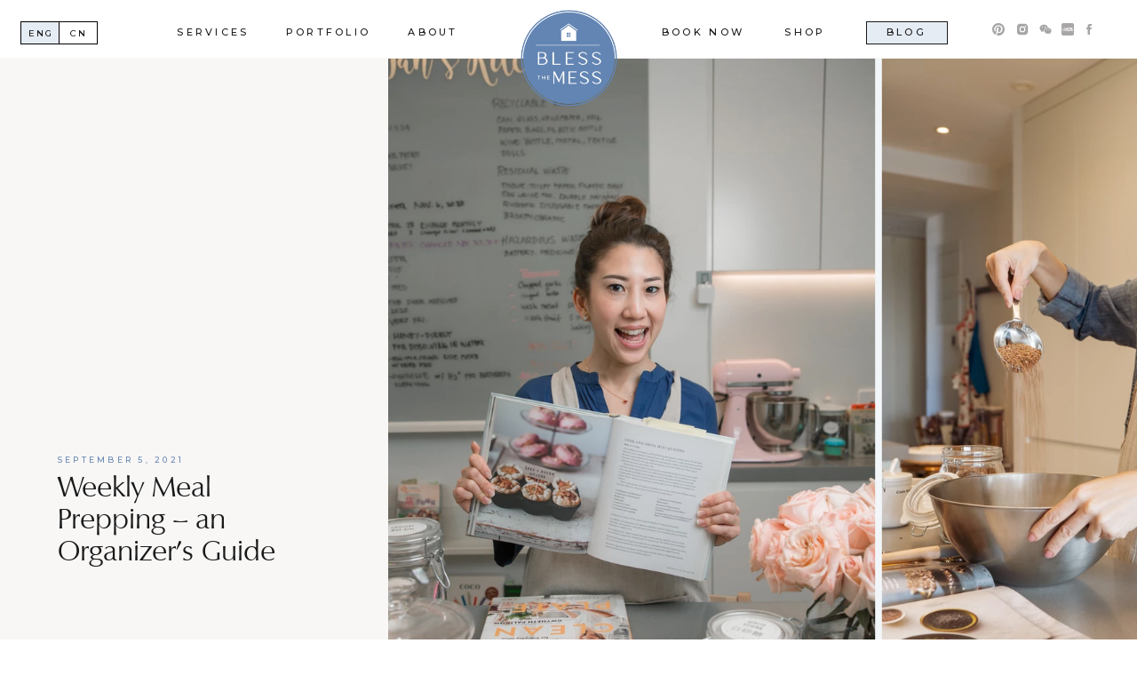

--- FILE ---
content_type: text/html; charset=UTF-8
request_url: https://blessthemess.com.cn/weekly-meal-prepping/
body_size: 36397
content:
<!DOCTYPE html>
<html lang="en-US" id="html" class="d">
<head>
<link rel="stylesheet" type="text/css" href="//lib.showit.co/engine/2.2.4/showit.css" />
<meta name='robots' content='index, follow, max-image-preview:large, max-snippet:-1, max-video-preview:-1' />

            <script data-no-defer="1" data-ezscrex="false" data-cfasync="false" data-pagespeed-no-defer data-cookieconsent="ignore">
                var ctPublicFunctions = {"_ajax_nonce":"39ad00d5a9","_rest_nonce":"41137306fa","_ajax_url":"\/wp-admin\/admin-ajax.php","_rest_url":"https:\/\/blessthemess.com.cn\/wp-json\/","data__cookies_type":"native","data__ajax_type":"admin_ajax","data__bot_detector_enabled":1,"data__frontend_data_log_enabled":1,"cookiePrefix":"","wprocket_detected":false,"host_url":"blessthemess.com.cn","text__ee_click_to_select":"Click to select the whole data","text__ee_original_email":"The complete one is","text__ee_got_it":"Got it","text__ee_blocked":"Blocked","text__ee_cannot_connect":"Cannot connect","text__ee_cannot_decode":"Can not decode email. Unknown reason","text__ee_email_decoder":"CleanTalk email decoder","text__ee_wait_for_decoding":"The magic is on the way!","text__ee_decoding_process":"Please wait a few seconds while we decode the contact data."}
            </script>
        
            <script data-no-defer="1" data-ezscrex="false" data-cfasync="false" data-pagespeed-no-defer data-cookieconsent="ignore">
                var ctPublic = {"_ajax_nonce":"39ad00d5a9","settings__forms__check_internal":"0","settings__forms__check_external":"0","settings__forms__force_protection":0,"settings__forms__search_test":"0","settings__data__bot_detector_enabled":1,"settings__sfw__anti_crawler":0,"blog_home":"https:\/\/blessthemess.com.cn\/","pixel__setting":"3","pixel__enabled":false,"pixel__url":"https:\/\/moderate6-v4.cleantalk.org\/pixel\/0e38f4b4efbb921343e5a8c91077d14a.gif","data__email_check_before_post":"1","data__email_check_exist_post":1,"data__cookies_type":"native","data__key_is_ok":true,"data__visible_fields_required":true,"wl_brandname":"Anti-Spam by CleanTalk","wl_brandname_short":"CleanTalk","ct_checkjs_key":1113611773,"emailEncoderPassKey":"07907d9f1c696b5339a0df215df187a5","bot_detector_forms_excluded":"W10=","advancedCacheExists":false,"varnishCacheExists":false,"wc_ajax_add_to_cart":false}
            </script>
        
	<!-- This site is optimized with the Yoast SEO plugin v26.3 - https://yoast.com/wordpress/plugins/seo/ -->
	<title>Weekly Meal Prepping - an Organizer&#039;s Guide - blessthemess.com.cn</title>
	<meta name="description" content="Weekly meal prepping is a great way to stay on top of your cooking, grocery budget and save precious time during a busy week. In this post, I go over how I do it in my home." />
	<link rel="canonical" href="https://blessthemess.com.cn/weekly-meal-prepping/" />
	<meta property="og:locale" content="en_US" />
	<meta property="og:type" content="article" />
	<meta property="og:title" content="Weekly Meal Prepping - an Organizer&#039;s Guide - blessthemess.com.cn" />
	<meta property="og:description" content="Weekly meal prepping is a great way to stay on top of your cooking, grocery budget and save precious time during a busy week. In this post, I go over how I do it in my home." />
	<meta property="og:url" content="https://blessthemess.com.cn/weekly-meal-prepping/" />
	<meta property="og:site_name" content="blessthemess.com.cn" />
	<meta property="article:publisher" content="https://www.facebook.com/iloveblessthemess" />
	<meta property="article:published_time" content="2021-09-05T13:53:00+00:00" />
	<meta property="article:modified_time" content="2022-08-19T14:02:34+00:00" />
	<meta property="og:image" content="https://blessthemess.com.cn/wp-content/uploads/sites/29481/2022/08/Weekly-Meal-Prepping-Bless-the-Mess-Home-and-Office-Organization-Shanghai1.png" />
	<meta name="author" content="Christina Tan" />
	<meta name="twitter:card" content="summary_large_image" />
	<meta name="twitter:label1" content="Written by" />
	<meta name="twitter:data1" content="Christina Tan" />
	<meta name="twitter:label2" content="Est. reading time" />
	<meta name="twitter:data2" content="5 minutes" />
	<script type="application/ld+json" class="yoast-schema-graph">{"@context":"https://schema.org","@graph":[{"@type":"Article","@id":"https://blessthemess.com.cn/weekly-meal-prepping/#article","isPartOf":{"@id":"https://blessthemess.com.cn/weekly-meal-prepping/"},"author":{"name":"Christina Tan","@id":"https://blessthemess.com.cn/#/schema/person/71398da83104d1c713f93df05b723345"},"headline":"Weekly Meal Prepping &#8211; an Organizer&#8217;s Guide","datePublished":"2021-09-05T13:53:00+00:00","dateModified":"2022-08-19T14:02:34+00:00","mainEntityOfPage":{"@id":"https://blessthemess.com.cn/weekly-meal-prepping/"},"wordCount":642,"commentCount":0,"publisher":{"@id":"https://blessthemess.com.cn/#organization"},"image":{"@id":"https://blessthemess.com.cn/weekly-meal-prepping/#primaryimage"},"thumbnailUrl":"https://blessthemess.com.cn/wp-content/uploads/sites/29481/2022/08/Weekly-Meal-Prepping-Bless-the-Mess-Home-and-Office-Organization-Shanghai1.png","keywords":["cooking","en","kitchen","meal-prep"],"articleSection":["Kitchen Organization","Lifestyle"],"inLanguage":"en-US","potentialAction":[{"@type":"CommentAction","name":"Comment","target":["https://blessthemess.com.cn/weekly-meal-prepping/#respond"]}]},{"@type":"WebPage","@id":"https://blessthemess.com.cn/weekly-meal-prepping/","url":"https://blessthemess.com.cn/weekly-meal-prepping/","name":"Weekly Meal Prepping - an Organizer's Guide - blessthemess.com.cn","isPartOf":{"@id":"https://blessthemess.com.cn/#website"},"primaryImageOfPage":{"@id":"https://blessthemess.com.cn/weekly-meal-prepping/#primaryimage"},"image":{"@id":"https://blessthemess.com.cn/weekly-meal-prepping/#primaryimage"},"thumbnailUrl":"https://blessthemess.com.cn/wp-content/uploads/sites/29481/2022/08/Weekly-Meal-Prepping-Bless-the-Mess-Home-and-Office-Organization-Shanghai1.png","datePublished":"2021-09-05T13:53:00+00:00","dateModified":"2022-08-19T14:02:34+00:00","description":"Weekly meal prepping is a great way to stay on top of your cooking, grocery budget and save precious time during a busy week. In this post, I go over how I do it in my home.","breadcrumb":{"@id":"https://blessthemess.com.cn/weekly-meal-prepping/#breadcrumb"},"inLanguage":"en-US","potentialAction":[{"@type":"ReadAction","target":["https://blessthemess.com.cn/weekly-meal-prepping/"]}]},{"@type":"ImageObject","inLanguage":"en-US","@id":"https://blessthemess.com.cn/weekly-meal-prepping/#primaryimage","url":"https://blessthemess.com.cn/wp-content/uploads/sites/29481/2022/08/Weekly-Meal-Prepping-Bless-the-Mess-Home-and-Office-Organization-Shanghai1.png","contentUrl":"https://blessthemess.com.cn/wp-content/uploads/sites/29481/2022/08/Weekly-Meal-Prepping-Bless-the-Mess-Home-and-Office-Organization-Shanghai1.png","width":1476,"height":976},{"@type":"BreadcrumbList","@id":"https://blessthemess.com.cn/weekly-meal-prepping/#breadcrumb","itemListElement":[{"@type":"ListItem","position":1,"name":"Home","item":"https://blessthemess.com.cn/"},{"@type":"ListItem","position":2,"name":"Blog","item":"https://blessthemess.com.cn/blog/"},{"@type":"ListItem","position":3,"name":"Weekly Meal Prepping &#8211; an Organizer&#8217;s Guide"}]},{"@type":"WebSite","@id":"https://blessthemess.com.cn/#website","url":"https://blessthemess.com.cn/","name":"blessthemess.com.cn","description":"","publisher":{"@id":"https://blessthemess.com.cn/#organization"},"potentialAction":[{"@type":"SearchAction","target":{"@type":"EntryPoint","urlTemplate":"https://blessthemess.com.cn/?s={search_term_string}"},"query-input":{"@type":"PropertyValueSpecification","valueRequired":true,"valueName":"search_term_string"}}],"inLanguage":"en-US"},{"@type":"Organization","@id":"https://blessthemess.com.cn/#organization","name":"Bless the Mess","url":"https://blessthemess.com.cn/","logo":{"@type":"ImageObject","inLanguage":"en-US","@id":"https://blessthemess.com.cn/#/schema/logo/image/","url":"https://blessthemess.com.cn/wp-content/uploads/sites/29481/2022/08/logo-01.jpg","contentUrl":"https://blessthemess.com.cn/wp-content/uploads/sites/29481/2022/08/logo-01.jpg","width":2520,"height":2520,"caption":"Bless the Mess"},"image":{"@id":"https://blessthemess.com.cn/#/schema/logo/image/"},"sameAs":["https://www.facebook.com/iloveblessthemess","https://www.instagram.com/bless_the_mess_/","https://www.pinterest.com/bless_the_mess_/"]},{"@type":"Person","@id":"https://blessthemess.com.cn/#/schema/person/71398da83104d1c713f93df05b723345","name":"Christina Tan","image":{"@type":"ImageObject","inLanguage":"en-US","@id":"https://blessthemess.com.cn/#/schema/person/image/","url":"https://secure.gravatar.com/avatar/2029ccbcad256326c96ac5b2593a5c54a6cb442ca84ef1e027b9a786e347843d?s=96&d=mm&r=g","contentUrl":"https://secure.gravatar.com/avatar/2029ccbcad256326c96ac5b2593a5c54a6cb442ca84ef1e027b9a786e347843d?s=96&d=mm&r=g","caption":"Christina Tan"},"url":"https://blessthemess.com.cn/author/helloblessthemess-com-cn/"}]}</script>
	<!-- / Yoast SEO plugin. -->


<link rel='dns-prefetch' href='//fd.cleantalk.org' />
<link rel="alternate" type="application/rss+xml" title="blessthemess.com.cn &raquo; Feed" href="https://blessthemess.com.cn/feed/" />
<link rel="alternate" type="application/rss+xml" title="blessthemess.com.cn &raquo; Comments Feed" href="https://blessthemess.com.cn/comments/feed/" />
<link rel="alternate" type="application/rss+xml" title="blessthemess.com.cn &raquo; Weekly Meal Prepping &#8211; an Organizer&#8217;s Guide Comments Feed" href="https://blessthemess.com.cn/weekly-meal-prepping/feed/" />
<script type="text/javascript">
/* <![CDATA[ */
window._wpemojiSettings = {"baseUrl":"https:\/\/s.w.org\/images\/core\/emoji\/16.0.1\/72x72\/","ext":".png","svgUrl":"https:\/\/s.w.org\/images\/core\/emoji\/16.0.1\/svg\/","svgExt":".svg","source":{"concatemoji":"https:\/\/blessthemess.com.cn\/wp-includes\/js\/wp-emoji-release.min.js?ver=6.8.3"}};
/*! This file is auto-generated */
!function(s,n){var o,i,e;function c(e){try{var t={supportTests:e,timestamp:(new Date).valueOf()};sessionStorage.setItem(o,JSON.stringify(t))}catch(e){}}function p(e,t,n){e.clearRect(0,0,e.canvas.width,e.canvas.height),e.fillText(t,0,0);var t=new Uint32Array(e.getImageData(0,0,e.canvas.width,e.canvas.height).data),a=(e.clearRect(0,0,e.canvas.width,e.canvas.height),e.fillText(n,0,0),new Uint32Array(e.getImageData(0,0,e.canvas.width,e.canvas.height).data));return t.every(function(e,t){return e===a[t]})}function u(e,t){e.clearRect(0,0,e.canvas.width,e.canvas.height),e.fillText(t,0,0);for(var n=e.getImageData(16,16,1,1),a=0;a<n.data.length;a++)if(0!==n.data[a])return!1;return!0}function f(e,t,n,a){switch(t){case"flag":return n(e,"\ud83c\udff3\ufe0f\u200d\u26a7\ufe0f","\ud83c\udff3\ufe0f\u200b\u26a7\ufe0f")?!1:!n(e,"\ud83c\udde8\ud83c\uddf6","\ud83c\udde8\u200b\ud83c\uddf6")&&!n(e,"\ud83c\udff4\udb40\udc67\udb40\udc62\udb40\udc65\udb40\udc6e\udb40\udc67\udb40\udc7f","\ud83c\udff4\u200b\udb40\udc67\u200b\udb40\udc62\u200b\udb40\udc65\u200b\udb40\udc6e\u200b\udb40\udc67\u200b\udb40\udc7f");case"emoji":return!a(e,"\ud83e\udedf")}return!1}function g(e,t,n,a){var r="undefined"!=typeof WorkerGlobalScope&&self instanceof WorkerGlobalScope?new OffscreenCanvas(300,150):s.createElement("canvas"),o=r.getContext("2d",{willReadFrequently:!0}),i=(o.textBaseline="top",o.font="600 32px Arial",{});return e.forEach(function(e){i[e]=t(o,e,n,a)}),i}function t(e){var t=s.createElement("script");t.src=e,t.defer=!0,s.head.appendChild(t)}"undefined"!=typeof Promise&&(o="wpEmojiSettingsSupports",i=["flag","emoji"],n.supports={everything:!0,everythingExceptFlag:!0},e=new Promise(function(e){s.addEventListener("DOMContentLoaded",e,{once:!0})}),new Promise(function(t){var n=function(){try{var e=JSON.parse(sessionStorage.getItem(o));if("object"==typeof e&&"number"==typeof e.timestamp&&(new Date).valueOf()<e.timestamp+604800&&"object"==typeof e.supportTests)return e.supportTests}catch(e){}return null}();if(!n){if("undefined"!=typeof Worker&&"undefined"!=typeof OffscreenCanvas&&"undefined"!=typeof URL&&URL.createObjectURL&&"undefined"!=typeof Blob)try{var e="postMessage("+g.toString()+"("+[JSON.stringify(i),f.toString(),p.toString(),u.toString()].join(",")+"));",a=new Blob([e],{type:"text/javascript"}),r=new Worker(URL.createObjectURL(a),{name:"wpTestEmojiSupports"});return void(r.onmessage=function(e){c(n=e.data),r.terminate(),t(n)})}catch(e){}c(n=g(i,f,p,u))}t(n)}).then(function(e){for(var t in e)n.supports[t]=e[t],n.supports.everything=n.supports.everything&&n.supports[t],"flag"!==t&&(n.supports.everythingExceptFlag=n.supports.everythingExceptFlag&&n.supports[t]);n.supports.everythingExceptFlag=n.supports.everythingExceptFlag&&!n.supports.flag,n.DOMReady=!1,n.readyCallback=function(){n.DOMReady=!0}}).then(function(){return e}).then(function(){var e;n.supports.everything||(n.readyCallback(),(e=n.source||{}).concatemoji?t(e.concatemoji):e.wpemoji&&e.twemoji&&(t(e.twemoji),t(e.wpemoji)))}))}((window,document),window._wpemojiSettings);
/* ]]> */
</script>
<style id='wp-emoji-styles-inline-css' type='text/css'>

	img.wp-smiley, img.emoji {
		display: inline !important;
		border: none !important;
		box-shadow: none !important;
		height: 1em !important;
		width: 1em !important;
		margin: 0 0.07em !important;
		vertical-align: -0.1em !important;
		background: none !important;
		padding: 0 !important;
	}
</style>
<link rel='stylesheet' id='wp-block-library-css' href='https://blessthemess.com.cn/wp-includes/css/dist/block-library/style.min.css?ver=6.8.3' type='text/css' media='all' />
<style id='classic-theme-styles-inline-css' type='text/css'>
/*! This file is auto-generated */
.wp-block-button__link{color:#fff;background-color:#32373c;border-radius:9999px;box-shadow:none;text-decoration:none;padding:calc(.667em + 2px) calc(1.333em + 2px);font-size:1.125em}.wp-block-file__button{background:#32373c;color:#fff;text-decoration:none}
</style>
<style id='global-styles-inline-css' type='text/css'>
:root{--wp--preset--aspect-ratio--square: 1;--wp--preset--aspect-ratio--4-3: 4/3;--wp--preset--aspect-ratio--3-4: 3/4;--wp--preset--aspect-ratio--3-2: 3/2;--wp--preset--aspect-ratio--2-3: 2/3;--wp--preset--aspect-ratio--16-9: 16/9;--wp--preset--aspect-ratio--9-16: 9/16;--wp--preset--color--black: #000000;--wp--preset--color--cyan-bluish-gray: #abb8c3;--wp--preset--color--white: #ffffff;--wp--preset--color--pale-pink: #f78da7;--wp--preset--color--vivid-red: #cf2e2e;--wp--preset--color--luminous-vivid-orange: #ff6900;--wp--preset--color--luminous-vivid-amber: #fcb900;--wp--preset--color--light-green-cyan: #7bdcb5;--wp--preset--color--vivid-green-cyan: #00d084;--wp--preset--color--pale-cyan-blue: #8ed1fc;--wp--preset--color--vivid-cyan-blue: #0693e3;--wp--preset--color--vivid-purple: #9b51e0;--wp--preset--gradient--vivid-cyan-blue-to-vivid-purple: linear-gradient(135deg,rgba(6,147,227,1) 0%,rgb(155,81,224) 100%);--wp--preset--gradient--light-green-cyan-to-vivid-green-cyan: linear-gradient(135deg,rgb(122,220,180) 0%,rgb(0,208,130) 100%);--wp--preset--gradient--luminous-vivid-amber-to-luminous-vivid-orange: linear-gradient(135deg,rgba(252,185,0,1) 0%,rgba(255,105,0,1) 100%);--wp--preset--gradient--luminous-vivid-orange-to-vivid-red: linear-gradient(135deg,rgba(255,105,0,1) 0%,rgb(207,46,46) 100%);--wp--preset--gradient--very-light-gray-to-cyan-bluish-gray: linear-gradient(135deg,rgb(238,238,238) 0%,rgb(169,184,195) 100%);--wp--preset--gradient--cool-to-warm-spectrum: linear-gradient(135deg,rgb(74,234,220) 0%,rgb(151,120,209) 20%,rgb(207,42,186) 40%,rgb(238,44,130) 60%,rgb(251,105,98) 80%,rgb(254,248,76) 100%);--wp--preset--gradient--blush-light-purple: linear-gradient(135deg,rgb(255,206,236) 0%,rgb(152,150,240) 100%);--wp--preset--gradient--blush-bordeaux: linear-gradient(135deg,rgb(254,205,165) 0%,rgb(254,45,45) 50%,rgb(107,0,62) 100%);--wp--preset--gradient--luminous-dusk: linear-gradient(135deg,rgb(255,203,112) 0%,rgb(199,81,192) 50%,rgb(65,88,208) 100%);--wp--preset--gradient--pale-ocean: linear-gradient(135deg,rgb(255,245,203) 0%,rgb(182,227,212) 50%,rgb(51,167,181) 100%);--wp--preset--gradient--electric-grass: linear-gradient(135deg,rgb(202,248,128) 0%,rgb(113,206,126) 100%);--wp--preset--gradient--midnight: linear-gradient(135deg,rgb(2,3,129) 0%,rgb(40,116,252) 100%);--wp--preset--font-size--small: 13px;--wp--preset--font-size--medium: 20px;--wp--preset--font-size--large: 36px;--wp--preset--font-size--x-large: 42px;--wp--preset--spacing--20: 0.44rem;--wp--preset--spacing--30: 0.67rem;--wp--preset--spacing--40: 1rem;--wp--preset--spacing--50: 1.5rem;--wp--preset--spacing--60: 2.25rem;--wp--preset--spacing--70: 3.38rem;--wp--preset--spacing--80: 5.06rem;--wp--preset--shadow--natural: 6px 6px 9px rgba(0, 0, 0, 0.2);--wp--preset--shadow--deep: 12px 12px 50px rgba(0, 0, 0, 0.4);--wp--preset--shadow--sharp: 6px 6px 0px rgba(0, 0, 0, 0.2);--wp--preset--shadow--outlined: 6px 6px 0px -3px rgba(255, 255, 255, 1), 6px 6px rgba(0, 0, 0, 1);--wp--preset--shadow--crisp: 6px 6px 0px rgba(0, 0, 0, 1);}:where(.is-layout-flex){gap: 0.5em;}:where(.is-layout-grid){gap: 0.5em;}body .is-layout-flex{display: flex;}.is-layout-flex{flex-wrap: wrap;align-items: center;}.is-layout-flex > :is(*, div){margin: 0;}body .is-layout-grid{display: grid;}.is-layout-grid > :is(*, div){margin: 0;}:where(.wp-block-columns.is-layout-flex){gap: 2em;}:where(.wp-block-columns.is-layout-grid){gap: 2em;}:where(.wp-block-post-template.is-layout-flex){gap: 1.25em;}:where(.wp-block-post-template.is-layout-grid){gap: 1.25em;}.has-black-color{color: var(--wp--preset--color--black) !important;}.has-cyan-bluish-gray-color{color: var(--wp--preset--color--cyan-bluish-gray) !important;}.has-white-color{color: var(--wp--preset--color--white) !important;}.has-pale-pink-color{color: var(--wp--preset--color--pale-pink) !important;}.has-vivid-red-color{color: var(--wp--preset--color--vivid-red) !important;}.has-luminous-vivid-orange-color{color: var(--wp--preset--color--luminous-vivid-orange) !important;}.has-luminous-vivid-amber-color{color: var(--wp--preset--color--luminous-vivid-amber) !important;}.has-light-green-cyan-color{color: var(--wp--preset--color--light-green-cyan) !important;}.has-vivid-green-cyan-color{color: var(--wp--preset--color--vivid-green-cyan) !important;}.has-pale-cyan-blue-color{color: var(--wp--preset--color--pale-cyan-blue) !important;}.has-vivid-cyan-blue-color{color: var(--wp--preset--color--vivid-cyan-blue) !important;}.has-vivid-purple-color{color: var(--wp--preset--color--vivid-purple) !important;}.has-black-background-color{background-color: var(--wp--preset--color--black) !important;}.has-cyan-bluish-gray-background-color{background-color: var(--wp--preset--color--cyan-bluish-gray) !important;}.has-white-background-color{background-color: var(--wp--preset--color--white) !important;}.has-pale-pink-background-color{background-color: var(--wp--preset--color--pale-pink) !important;}.has-vivid-red-background-color{background-color: var(--wp--preset--color--vivid-red) !important;}.has-luminous-vivid-orange-background-color{background-color: var(--wp--preset--color--luminous-vivid-orange) !important;}.has-luminous-vivid-amber-background-color{background-color: var(--wp--preset--color--luminous-vivid-amber) !important;}.has-light-green-cyan-background-color{background-color: var(--wp--preset--color--light-green-cyan) !important;}.has-vivid-green-cyan-background-color{background-color: var(--wp--preset--color--vivid-green-cyan) !important;}.has-pale-cyan-blue-background-color{background-color: var(--wp--preset--color--pale-cyan-blue) !important;}.has-vivid-cyan-blue-background-color{background-color: var(--wp--preset--color--vivid-cyan-blue) !important;}.has-vivid-purple-background-color{background-color: var(--wp--preset--color--vivid-purple) !important;}.has-black-border-color{border-color: var(--wp--preset--color--black) !important;}.has-cyan-bluish-gray-border-color{border-color: var(--wp--preset--color--cyan-bluish-gray) !important;}.has-white-border-color{border-color: var(--wp--preset--color--white) !important;}.has-pale-pink-border-color{border-color: var(--wp--preset--color--pale-pink) !important;}.has-vivid-red-border-color{border-color: var(--wp--preset--color--vivid-red) !important;}.has-luminous-vivid-orange-border-color{border-color: var(--wp--preset--color--luminous-vivid-orange) !important;}.has-luminous-vivid-amber-border-color{border-color: var(--wp--preset--color--luminous-vivid-amber) !important;}.has-light-green-cyan-border-color{border-color: var(--wp--preset--color--light-green-cyan) !important;}.has-vivid-green-cyan-border-color{border-color: var(--wp--preset--color--vivid-green-cyan) !important;}.has-pale-cyan-blue-border-color{border-color: var(--wp--preset--color--pale-cyan-blue) !important;}.has-vivid-cyan-blue-border-color{border-color: var(--wp--preset--color--vivid-cyan-blue) !important;}.has-vivid-purple-border-color{border-color: var(--wp--preset--color--vivid-purple) !important;}.has-vivid-cyan-blue-to-vivid-purple-gradient-background{background: var(--wp--preset--gradient--vivid-cyan-blue-to-vivid-purple) !important;}.has-light-green-cyan-to-vivid-green-cyan-gradient-background{background: var(--wp--preset--gradient--light-green-cyan-to-vivid-green-cyan) !important;}.has-luminous-vivid-amber-to-luminous-vivid-orange-gradient-background{background: var(--wp--preset--gradient--luminous-vivid-amber-to-luminous-vivid-orange) !important;}.has-luminous-vivid-orange-to-vivid-red-gradient-background{background: var(--wp--preset--gradient--luminous-vivid-orange-to-vivid-red) !important;}.has-very-light-gray-to-cyan-bluish-gray-gradient-background{background: var(--wp--preset--gradient--very-light-gray-to-cyan-bluish-gray) !important;}.has-cool-to-warm-spectrum-gradient-background{background: var(--wp--preset--gradient--cool-to-warm-spectrum) !important;}.has-blush-light-purple-gradient-background{background: var(--wp--preset--gradient--blush-light-purple) !important;}.has-blush-bordeaux-gradient-background{background: var(--wp--preset--gradient--blush-bordeaux) !important;}.has-luminous-dusk-gradient-background{background: var(--wp--preset--gradient--luminous-dusk) !important;}.has-pale-ocean-gradient-background{background: var(--wp--preset--gradient--pale-ocean) !important;}.has-electric-grass-gradient-background{background: var(--wp--preset--gradient--electric-grass) !important;}.has-midnight-gradient-background{background: var(--wp--preset--gradient--midnight) !important;}.has-small-font-size{font-size: var(--wp--preset--font-size--small) !important;}.has-medium-font-size{font-size: var(--wp--preset--font-size--medium) !important;}.has-large-font-size{font-size: var(--wp--preset--font-size--large) !important;}.has-x-large-font-size{font-size: var(--wp--preset--font-size--x-large) !important;}
:where(.wp-block-post-template.is-layout-flex){gap: 1.25em;}:where(.wp-block-post-template.is-layout-grid){gap: 1.25em;}
:where(.wp-block-columns.is-layout-flex){gap: 2em;}:where(.wp-block-columns.is-layout-grid){gap: 2em;}
:root :where(.wp-block-pullquote){font-size: 1.5em;line-height: 1.6;}
</style>
<link rel='stylesheet' id='cleantalk-public-css-css' href='https://blessthemess.com.cn/wp-content/plugins/cleantalk-spam-protect/css/cleantalk-public.min.css?ver=6.67_1762443110' type='text/css' media='all' />
<link rel='stylesheet' id='cleantalk-email-decoder-css-css' href='https://blessthemess.com.cn/wp-content/plugins/cleantalk-spam-protect/css/cleantalk-email-decoder.min.css?ver=6.67_1762443110' type='text/css' media='all' />
<script type="text/javascript" src="https://blessthemess.com.cn/wp-content/plugins/cleantalk-spam-protect/js/apbct-public-bundle.min.js?ver=6.67_1762443110" id="apbct-public-bundle.min-js-js"></script>
<script type="text/javascript" src="https://fd.cleantalk.org/ct-bot-detector-wrapper.js?ver=6.67" id="ct_bot_detector-js" defer="defer" data-wp-strategy="defer"></script>
<script type="text/javascript" src="https://blessthemess.com.cn/wp-includes/js/jquery/jquery.min.js?ver=3.7.1" id="jquery-core-js"></script>
<script type="text/javascript" src="https://blessthemess.com.cn/wp-includes/js/jquery/jquery-migrate.min.js?ver=3.4.1" id="jquery-migrate-js"></script>
<script type="text/javascript" src="https://blessthemess.com.cn/wp-content/plugins/showit/public/js/showit.js?ver=1766554953" id="si-script-js"></script>
<link rel="https://api.w.org/" href="https://blessthemess.com.cn/wp-json/" /><link rel="alternate" title="JSON" type="application/json" href="https://blessthemess.com.cn/wp-json/wp/v2/posts/884" /><link rel="EditURI" type="application/rsd+xml" title="RSD" href="https://blessthemess.com.cn/xmlrpc.php?rsd" />
<link rel='shortlink' href='https://blessthemess.com.cn/?p=884' />
<link rel="alternate" title="oEmbed (JSON)" type="application/json+oembed" href="https://blessthemess.com.cn/wp-json/oembed/1.0/embed?url=https%3A%2F%2Fblessthemess.com.cn%2Fweekly-meal-prepping%2F" />
<link rel="alternate" title="oEmbed (XML)" type="text/xml+oembed" href="https://blessthemess.com.cn/wp-json/oembed/1.0/embed?url=https%3A%2F%2Fblessthemess.com.cn%2Fweekly-meal-prepping%2F&#038;format=xml" />
		<script type="text/javascript" async defer data-pin-color=""  data-pin-hover="true"
			src="https://blessthemess.com.cn/wp-content/plugins/pinterest-pin-it-button-on-image-hover-and-post/js/pinit.js"></script>
		
<meta charset="UTF-8" />
<meta name="viewport" content="width=device-width, initial-scale=1" />
<link rel="icon" type="image/png" href="//static.showit.co/200/9uErxooIQpG-oU3Rjfx0CA/179962/btm_favicon.png" />
<link rel="preconnect" href="https://static.showit.co" />

<!-- MailerLite Universal -->
<script>
(function(w,d,e,u,f,l,n){w[f]=w[f]||function(){(w[f].q=w[f].q||[])
.push(arguments);},l=d.createElement(e),l.async=1,l.src=u,
n=d.getElementsByTagName(e)[0],n.parentNode.insertBefore(l,n);})
(window,document,'script','https://assets.mailerlite.com/js/universal.js','ml');
ml('account', '124314');
</script>
<!-- End MailerLite Universal -->
<link rel="preconnect" href="https://fonts.googleapis.com">
<link rel="preconnect" href="https://fonts.gstatic.com" crossorigin>
<link href="https://fonts.googleapis.com/css?family=Montserrat:500|Manrope:300|Montserrat:300|Montserrat:400" rel="stylesheet" type="text/css"/>
<style>
@font-face{font-family:header;src:url('//static.showit.co/file/UyKdSAwtSM-x24T-OLpH3w/shared/columbia-serial-light.woff');}
</style>
<script id="init_data" type="application/json">
{"mobile":{"w":320},"desktop":{"w":1200,"defaultTrIn":{"type":"fade"},"defaultTrOut":{"type":"fade"},"bgFillType":"color","bgColor":"#000000:0"},"sid":"tugj7oiusosqlsbuac4mra","break":768,"assetURL":"//static.showit.co","contactFormId":"179962/312771","cfAction":"aHR0cHM6Ly9jbGllbnRzZXJ2aWNlLnNob3dpdC5jby9jb250YWN0Zm9ybQ==","sgAction":"aHR0cHM6Ly9jbGllbnRzZXJ2aWNlLnNob3dpdC5jby9zb2NpYWxncmlk","blockData":[{"slug":"header","visible":"a","states":[],"d":{"h":65,"w":1200,"locking":{"scrollOffset":1},"bgFillType":"color","bgColor":"colors-7","bgMediaType":"none"},"m":{"h":65,"w":320,"locking":{"side":"st","scrollOffset":1},"bgFillType":"color","bgColor":"colors-7","bgMediaType":"none"}},{"slug":"post-title","visible":"a","states":[],"d":{"h":650,"w":1200,"locking":{"offset":100},"nature":"wH","bgFillType":"color","bgColor":"colors-6","bgMediaType":"none"},"m":{"h":395,"w":320,"nature":"dH","bgFillType":"color","bgColor":"#FFFFFF","bgMediaType":"none"}},{"slug":"post-categories","visible":"d","states":[],"d":{"h":68,"w":1200,"bgFillType":"color","bgColor":"colors-3","bgMediaType":"none"},"m":{"h":200,"w":320,"bgFillType":"color","bgColor":"colors-7","bgMediaType":"none"}},{"slug":"sidebar","visible":"d","states":[],"d":{"h":1,"w":1200,"locking":{"offset":0,"side":"st"},"nature":"dH","bgFillType":"color","bgColor":"colors-6:0","bgMediaType":"none"},"m":{"h":200,"w":320,"bgFillType":"color","bgColor":"#FFFFFF","bgMediaType":"none"}},{"slug":"post-meta","visible":"a","states":[],"d":{"h":523,"w":1200,"nature":"dH","bgFillType":"color","bgColor":"#FFFFFF","bgMediaType":"none"},"m":{"h":787,"w":320,"nature":"dH","bgFillType":"color","bgColor":"#FFFFFF","bgMediaType":"none"}},{"slug":"comments","visible":"a","states":[],"d":{"h":100,"w":1200,"nature":"dH","bgFillType":"color","bgColor":"#FFFFFF","bgMediaType":"none"},"m":{"h":79,"w":320,"nature":"dH","bgFillType":"color","bgColor":"#FFFFFF","bgMediaType":"none"}},{"slug":"comments-form","visible":"a","states":[],"d":{"h":97,"w":1200,"nature":"dH","bgFillType":"color","bgColor":"#FFFFFF","bgMediaType":"none"},"m":{"h":79,"w":320,"nature":"dH","bgFillType":"color","bgColor":"#FFFFFF","bgMediaType":"none"}},{"slug":"pagination","visible":"a","states":[],"d":{"h":125,"w":1200,"nature":"dH","bgFillType":"color","bgColor":"#FFFFFF","bgMediaType":"none"},"m":{"h":126,"w":320,"nature":"dH","bgFillType":"color","bgColor":"#FFFFFF","bgMediaType":"none"}},{"slug":"top-blog-categories","visible":"a","states":[],"d":{"h":400,"w":1200,"bgFillType":"color","bgColor":"colors-6","bgMediaType":"none"},"m":{"h":500,"w":320,"bgFillType":"color","bgColor":"colors-6","bgMediaType":"none"}},{"slug":"subscribe","visible":"a","states":[{"d":{"bgFillType":"color","bgColor":"#000000:0","bgMediaType":"none"},"m":{"bgFillType":"color","bgColor":"#000000:0","bgMediaType":"none"},"slug":"view-1"},{"d":{"bgFillType":"color","bgColor":"#000000:0","bgMediaType":"none"},"m":{"bgFillType":"color","bgColor":"#000000:0","bgMediaType":"none"},"slug":"view-2"}],"d":{"h":300,"w":1200,"bgFillType":"color","bgColor":"colors-4","bgMediaType":"none"},"m":{"h":330,"w":320,"bgFillType":"color","bgColor":"colors-4","bgMediaType":"none"},"stateTrans":[{},{}]},{"slug":"mobile-nav","visible":"m","states":[],"d":{"h":200,"w":1200,"bgFillType":"color","bgColor":"colors-7","bgMediaType":"none"},"m":{"h":600,"w":320,"locking":{"side":"t"},"bgFillType":"color","bgColor":"colors-4","bgMediaType":"none"}},{"slug":"latest-posts","visible":"a","states":[{"d":{"bgFillType":"color","bgColor":"#000000:0","bgMediaType":"none"},"m":{"bgFillType":"color","bgColor":"#000000:0","bgMediaType":"none"},"slug":"view-1"},{"d":{"bgFillType":"color","bgColor":"#000000:0","bgMediaType":"none"},"m":{"bgFillType":"color","bgColor":"#000000:0","bgMediaType":"none"},"slug":"view-2"},{"d":{"bgFillType":"color","bgColor":"#000000:0","bgMediaType":"none"},"m":{"bgFillType":"color","bgColor":"#000000:0","bgMediaType":"none"},"slug":"view-3"},{"d":{"bgFillType":"color","bgColor":"#000000:0","bgMediaType":"none"},"m":{"bgFillType":"color","bgColor":"#000000:0","bgMediaType":"none"},"slug":"view-4"}],"d":{"h":800,"w":1200,"bgFillType":"color","bgColor":"colors-7","bgMediaType":"none"},"m":{"h":1070,"w":320,"bgFillType":"color","bgColor":"colors-7","bgMediaType":"none"},"wpPostLookup":true,"stateTrans":[{},{},{},{}]},{"slug":"footer","visible":"a","states":[],"d":{"h":600,"w":1200,"bgFillType":"color","bgColor":"colors-5","bgMediaType":"none"},"m":{"h":300,"w":320,"bgFillType":"color","bgColor":"colors-5","bgMediaType":"none"}},{"slug":"pop-up","visible":"a","states":[{"d":{"bgFillType":"color","bgColor":"#000000:0","bgMediaType":"none"},"m":{"bgFillType":"color","bgColor":"#000000:0","bgMediaType":"none"},"slug":"view-1"},{"d":{"bgFillType":"color","bgColor":"#000000:0","bgMediaType":"none"},"m":{"bgFillType":"color","bgColor":"#000000:0","bgMediaType":"none"},"slug":"view-2"}],"d":{"h":800,"w":1200,"locking":{"side":"t"},"nature":"wH","bgFillType":"color","bgColor":"colors-0:70","bgMediaType":"none"},"m":{"h":500,"w":320,"nature":"wH","bgFillType":"color","bgColor":"colors-0:70","bgMediaType":"none"},"stateTrans":[{},{}]},{"slug":"wechat-id","visible":"a","states":[{"d":{"bgFillType":"color","bgColor":"#000000:0","bgMediaType":"none"},"m":{"bgFillType":"color","bgColor":"#000000:0","bgMediaType":"none"},"slug":"view-1"}],"d":{"h":800,"w":1200,"locking":{"side":"t"},"nature":"wH","bgFillType":"color","bgColor":"colors-0:70","bgMediaType":"none"},"m":{"h":500,"w":320,"locking":{"side":"t"},"nature":"wH","bgFillType":"color","bgColor":"colors-0:70","bgMediaType":"none"},"stateTrans":[{}]},{"slug":"mobile-nav-1","visible":"m","states":[],"d":{"h":200,"w":1200,"bgFillType":"color","bgColor":"colors-7","bgMediaType":"none"},"m":{"h":600,"w":320,"locking":{"side":"t"},"bgFillType":"color","bgColor":"colors-4","bgMediaType":"none"}}],"elementData":[{"type":"simple","visible":"d","id":"header_0","blockId":"header","m":{"x":48,"y":10,"w":224,"h":45.5,"a":0},"d":{"x":935,"y":24,"w":92,"h":26,"a":0}},{"type":"text","visible":"d","id":"header_1","blockId":"header","m":{"x":53,"y":41,"w":83,"h":21,"a":0},"d":{"x":157,"y":27,"w":86,"h":23,"a":0}},{"type":"icon","visible":"m","id":"header_2","blockId":"header","m":{"x":265,"y":14,"w":37,"h":37,"a":0},"d":{"x":1161,"y":37,"w":35,"h":35,"a":0},"pc":[{"type":"show","block":"mobile-nav"}]},{"type":"graphic","visible":"d","id":"header_3","blockId":"header","m":{"x":133,"y":33,"w":55,"h":55,"a":0},"d":{"x":545,"y":10,"w":111,"h":111,"a":0,"gs":{"t":"fit"}},"c":{"key":"E-O0Cun2TiisJ_sjLJ7BKw/shared/logo-01.png","aspect_ratio":1}},{"type":"text","visible":"d","id":"header_4","blockId":"header","m":{"x":53,"y":41,"w":83,"h":21,"a":0},"d":{"x":278,"y":27,"w":103,"h":23,"a":0}},{"type":"text","visible":"d","id":"header_5","blockId":"header","m":{"x":53,"y":41,"w":83,"h":21,"a":0},"d":{"x":417,"y":27,"w":61,"h":23,"a":0}},{"type":"text","visible":"d","id":"header_6","blockId":"header","m":{"x":53,"y":41,"w":83,"h":21,"a":0},"d":{"x":956,"y":27,"w":49,"h":23,"a":0}},{"type":"text","visible":"d","id":"header_7","blockId":"header","m":{"x":53,"y":41,"w":83,"h":21,"a":0},"d":{"x":842,"y":27,"w":49,"h":23,"a":0}},{"type":"text","visible":"d","id":"header_8","blockId":"header","m":{"x":53,"y":41,"w":83,"h":21,"a":0},"d":{"x":700,"y":27,"w":103,"h":23,"a":0}},{"type":"icon","visible":"a","id":"header_9","blockId":"header","m":{"x":71,"y":25,"w":15,"h":15,"a":0},"d":{"x":1088,"y":25,"w":18,"h":16,"a":0,"lockH":"r"}},{"type":"icon","visible":"a","id":"header_10","blockId":"header","m":{"x":53,"y":25,"w":15,"h":15,"a":0},"d":{"x":1062,"y":25,"w":18,"h":16,"a":0,"lockH":"r"}},{"type":"icon","visible":"a","id":"header_11","blockId":"header","m":{"x":34,"y":25,"w":15,"h":15,"a":0},"d":{"x":1137,"y":25,"w":18,"h":16,"a":0,"lockH":"r"}},{"type":"graphic","visible":"a","id":"header_12","blockId":"header","m":{"x":133,"y":5,"w":55,"h":55,"a":0},"d":{"x":545,"y":10,"w":111,"h":111,"a":0,"gs":{"t":"fit"}},"c":{"key":"E-O0Cun2TiisJ_sjLJ7BKw/shared/logo-01.png","aspect_ratio":1}},{"type":"simple","visible":"d","id":"header_13","blockId":"header","m":{"x":48,"y":10,"w":224,"h":45.5,"a":0},"d":{"x":23,"y":24,"w":44,"h":26,"a":0,"lockH":"l"}},{"type":"simple","visible":"d","id":"header_14","blockId":"header","m":{"x":48,"y":10,"w":224,"h":45.5,"a":0},"d":{"x":66,"y":24,"w":44,"h":26,"a":0,"lockH":"l"}},{"type":"text","visible":"d","id":"header_15","blockId":"header","m":{"x":112,"y":25,"w":96,"h":16,"a":0},"d":{"x":24,"y":29,"w":43,"h":21,"a":0,"lockH":"l"}},{"type":"text","visible":"d","id":"header_16","blockId":"header","m":{"x":112,"y":25,"w":96,"h":16,"a":0},"d":{"x":67,"y":29,"w":43,"h":21,"a":0,"lockH":"l"}},{"type":"icon","visible":"a","id":"header_17","blockId":"header","m":{"x":15,"y":25,"w":15,"h":15,"a":0},"d":{"x":1035,"y":25,"w":18,"h":16,"a":0,"lockH":"r"}},{"type":"graphic","visible":"a","id":"header_18","blockId":"header","m":{"x":90,"y":23,"w":13,"h":19,"a":0},"d":{"x":1115,"y":26,"w":14,"h":14,"a":0,"gs":{"t":"fit"},"lockH":"r"},"c":{"key":"p7yoCE4lTo67VuPGItpcFQ/179962/grey_lrb_1.png","aspect_ratio":1}},{"type":"graphic","visible":"a","id":"post-title_0","blockId":"post-title","m":{"x":0,"y":-2,"w":320,"h":209,"a":0,"gs":{"t":"cover","p":105}},"d":{"x":397,"y":1,"w":806,"h":658,"a":0,"gs":{"t":"cover","p":105,"s":0},"lockH":"rs","lockV":"s"},"c":{"key":"W0veR0CqRYK69kncffj5fw/shared/bless_the_mess_-_home_office_organization_shanghai50.jpg","aspect_ratio":1.5}},{"type":"text","visible":"a","id":"post-title_1","blockId":"post-title","m":{"x":25,"y":245,"w":270,"h":22,"a":0},"d":{"x":65,"y":410,"w":178,"h":19,"a":0,"lockH":"l"}},{"type":"text","visible":"a","id":"post-title_2","blockId":"post-title","m":{"x":25,"y":272,"w":270,"h":94,"a":0},"d":{"x":65,"y":431,"w":261,"h":122,"a":0,"lockH":"ls"}},{"type":"text","visible":"a","id":"post-categories_0","blockId":"post-categories","m":{"x":109,"y":242,"w":102,"h":17,"a":0},"d":{"x":411,"y":26,"w":79,"h":19,"a":0,"lockV":"b"}},{"type":"text","visible":"a","id":"post-categories_1","blockId":"post-categories","m":{"x":109,"y":242,"w":102,"h":17,"a":0},"d":{"x":504,"y":26,"w":73,"h":19,"a":0,"lockV":"b"}},{"type":"text","visible":"a","id":"post-categories_2","blockId":"post-categories","m":{"x":109,"y":242,"w":102,"h":17,"a":0},"d":{"x":589,"y":26,"w":96,"h":19,"a":0,"lockV":"b"}},{"type":"text","visible":"a","id":"post-categories_3","blockId":"post-categories","m":{"x":109,"y":242,"w":102,"h":17,"a":0},"d":{"x":703,"y":26,"w":73,"h":19,"a":0,"lockV":"b"}},{"type":"text","visible":"a","id":"post-categories_4","blockId":"post-categories","m":{"x":109,"y":242,"w":102,"h":17,"a":0},"d":{"x":789,"y":26,"w":100,"h":19,"a":0,"lockV":"b"}},{"type":"text","visible":"a","id":"post-categories_5","blockId":"post-categories","m":{"x":109,"y":242,"w":102,"h":17,"a":0},"d":{"x":903,"y":26,"w":137,"h":19,"a":0,"lockV":"b"}},{"type":"text","visible":"a","id":"post-categories_6","blockId":"post-categories","m":{"x":109,"y":242,"w":102,"h":17,"a":0},"d":{"x":1054,"y":26,"w":109,"h":19,"a":0,"lockV":"b"}},{"type":"simple","visible":"a","id":"post-categories_7","blockId":"post-categories","m":{"x":48,"y":30,"w":224,"h":140,"a":0},"d":{"x":65,"y":17,"w":121,"h":35,"a":0,"lockH":"ls"}},{"type":"text","visible":"a","id":"post-categories_8","blockId":"post-categories","m":{"x":109,"y":242,"w":102,"h":17,"a":0},"d":{"x":107,"y":25,"w":74,"h":19,"a":0,"lockH":"ls","lockV":"b"}},{"type":"simple","visible":"a","id":"post-categories_9","blockId":"post-categories","m":{"x":48,"y":30,"w":224,"h":140,"a":0},"d":{"x":65,"y":17,"w":35,"h":35,"a":0,"lockH":"l"}},{"type":"icon","visible":"a","id":"post-categories_10","blockId":"post-categories","m":{"x":135,"y":75,"w":50,"h":50,"a":0},"d":{"x":74,"y":26,"w":18,"h":17,"a":0,"lockH":"l"}},{"type":"simple","visible":"a","id":"post-categories_11","blockId":"post-categories","m":{"x":48,"y":30,"w":224,"h":140,"a":0},"d":{"x":263,"y":17,"w":121,"h":35,"a":0}},{"type":"text","visible":"a","id":"post-categories_12","blockId":"post-categories","m":{"x":109,"y":92,"w":102,"h":17,"a":0},"d":{"x":278,"y":26,"w":92,"h":17,"a":0,"lockV":"b"}},{"type":"simple","visible":"a","id":"sidebar_0","blockId":"sidebar","m":{"x":48,"y":30,"w":224,"h":140,"a":0},"d":{"x":905,"y":1,"w":245,"h":751,"a":0,"lockH":"r"}},{"type":"graphic","visible":"a","id":"sidebar_1","blockId":"sidebar","m":{"x":114,"y":30,"w":93,"h":140,"a":0},"d":{"x":919,"y":21,"w":218,"h":239,"a":0,"lockH":"r"},"c":{"key":"5Xrq1KM0Sr29CIdtlSFDVA/shared/bless_the_mess_-_home_office_organization_shanghai29.jpg","aspect_ratio":0.66667}},{"type":"text","visible":"a","id":"sidebar_2","blockId":"sidebar","m":{"x":109,"y":92,"w":102,"h":17,"a":0},"d":{"x":919,"y":286,"w":152,"h":47,"a":0,"lockH":"r"}},{"type":"text","visible":"a","id":"sidebar_3","blockId":"sidebar","m":{"x":103,"y":90,"w":113.39999999999999,"h":21,"a":0},"d":{"x":919,"y":351,"w":218,"h":87,"a":0,"lockH":"r"}},{"type":"line","visible":"a","id":"sidebar_4","blockId":"sidebar","m":{"x":48,"y":99,"w":224,"h":3,"a":0},"d":{"x":918,"y":455,"w":220,"h":1,"a":0,"lockH":"r"}},{"type":"text","visible":"a","id":"sidebar_5","blockId":"sidebar","m":{"x":95,"y":85,"w":130.2,"h":31,"a":0},"d":{"x":919,"y":506,"w":204,"h":52,"a":0,"lockH":"r"}},{"type":"text","visible":"a","id":"sidebar_6","blockId":"sidebar","m":{"x":103,"y":90,"w":113.39999999999999,"h":21,"a":0},"d":{"x":919,"y":567,"w":218,"h":89,"a":0,"lockH":"r"}},{"type":"simple","visible":"a","id":"sidebar_7","blockId":"sidebar","m":{"x":48,"y":30,"w":224,"h":140,"a":0},"d":{"x":919,"y":685,"w":218,"h":40,"a":0,"lockH":"r"}},{"type":"text","visible":"a","id":"sidebar_8","blockId":"sidebar","m":{"x":103,"y":90,"w":113.39999999999999,"h":21,"a":0},"d":{"x":963,"y":693,"w":131,"h":25,"a":0,"lockH":"r"}},{"type":"text","visible":"a","id":"post-meta_0","blockId":"post-meta","m":{"x":25,"y":54,"w":270,"h":23,"a":0},"d":{"x":50,"y":79,"w":900,"h":29.016,"a":0}},{"type":"text","visible":"a","id":"post-meta_1","blockId":"post-meta","m":{"x":25,"y":94,"w":270,"h":254,"a":0},"d":{"x":50,"y":140,"w":829,"h":370,"a":0}},{"type":"text","visible":"a","id":"comments_0","blockId":"comments","m":{"x":25,"y":50,"w":270,"h":26.004,"a":0},"d":{"x":50,"y":66,"w":809,"h":33,"a":0}},{"type":"text","visible":"a","id":"comments_1","blockId":"comments","m":{"x":25,"y":20,"w":270,"h":17.003,"a":0},"d":{"x":50,"y":32,"w":277,"h":24,"a":0}},{"type":"line","visible":"a","id":"comments_2","blockId":"comments","m":{"x":10,"y":9,"w":300,"a":0},"d":{"x":50,"y":17,"w":829,"h":1,"a":0}},{"type":"text","visible":"a","id":"comments-form_0","blockId":"comments-form","m":{"x":25,"y":19,"w":270,"h":57.014,"a":0},"d":{"x":50,"y":11,"w":809,"h":70,"a":0}},{"type":"line","visible":"d","id":"comments-form_1","blockId":"comments-form","m":{"x":48,"y":99,"w":224,"h":3,"a":0},"d":{"x":50,"y":93,"w":829,"h":1,"a":0}},{"type":"text","visible":"a","id":"pagination_0","blockId":"pagination","m":{"x":174,"y":25,"w":138,"h":97,"a":0},"d":{"x":632.75,"y":32,"w":506.02,"h":29.018,"a":0}},{"type":"text","visible":"a","id":"pagination_1","blockId":"pagination","m":{"x":8,"y":25,"w":138,"h":97,"a":0},"d":{"x":50,"y":34,"w":527.021,"h":29.022,"a":0}},{"type":"graphic","visible":"a","id":"top-blog-categories_0","blockId":"top-blog-categories","m":{"x":28,"y":77,"w":120,"h":141,"a":0},"d":{"x":53,"y":139,"w":255,"h":155,"a":0,"lockV":"s"},"c":{"key":"VyfuWvVCTAOPip4WOa-pKA/shared/screen_shot_2022-05-30_at_3_03_25_am.png","aspect_ratio":0.69702}},{"type":"text","visible":"a","id":"top-blog-categories_1","blockId":"top-blog-categories","m":{"x":28,"y":234,"w":120,"h":20,"a":0},"d":{"x":75,"y":313,"w":212,"h":16,"a":0}},{"type":"graphic","visible":"a","id":"top-blog-categories_2","blockId":"top-blog-categories","m":{"x":172,"y":77,"w":120,"h":141,"a":0},"d":{"x":333,"y":139,"w":255,"h":155,"a":0,"lockV":"s"},"c":{"key":"CI0_wr3oR6WCG6J-6UuL8A/shared/bless_the_mess_-_home_office_organization_shanghai9.jpg","aspect_ratio":0.66673}},{"type":"text","visible":"a","id":"top-blog-categories_3","blockId":"top-blog-categories","m":{"x":172,"y":234,"w":120,"h":20,"a":0},"d":{"x":355,"y":313,"w":212,"h":16,"a":0}},{"type":"graphic","visible":"a","id":"top-blog-categories_4","blockId":"top-blog-categories","m":{"x":28,"y":281,"w":120,"h":141,"a":0},"d":{"x":613,"y":139,"w":255,"h":155,"a":0,"lockV":"s"},"c":{"key":"eLJD3DztS7q93DLt_wwEQA/shared/bless_the_mess_-_home_office_organization_shanghai44.jpg","aspect_ratio":1.5}},{"type":"text","visible":"a","id":"top-blog-categories_5","blockId":"top-blog-categories","m":{"x":28,"y":442,"w":120,"h":20,"a":0},"d":{"x":635,"y":313,"w":212,"h":16,"a":0}},{"type":"graphic","visible":"a","id":"top-blog-categories_6","blockId":"top-blog-categories","m":{"x":172,"y":281,"w":120,"h":141,"a":0},"d":{"x":893,"y":139,"w":255,"h":155,"a":0,"lockV":"s"},"c":{"key":"-v21e_BlSSGNhDa-k9RaXw/shared/bless_the_mess_-_home_office_organization_shanghai4.jpg","aspect_ratio":1.49987}},{"type":"text","visible":"a","id":"top-blog-categories_7","blockId":"top-blog-categories","m":{"x":172,"y":442,"w":120,"h":20,"a":0},"d":{"x":915,"y":313,"w":212,"h":16,"a":0}},{"type":"text","visible":"a","id":"top-blog-categories_8","blockId":"top-blog-categories","m":{"x":62,"y":21,"w":196,"h":27,"a":0},"d":{"x":451,"y":72,"w":298,"h":39,"a":0}},{"type":"text","visible":"a","id":"subscribe_0","blockId":"subscribe","m":{"x":25,"y":44,"w":270,"h":61,"a":0},"d":{"x":182,"y":74,"w":358,"h":80,"a":0,"lockH":"l"}},{"type":"text","visible":"a","id":"subscribe_1","blockId":"subscribe","m":{"x":25,"y":110,"w":270,"h":80,"a":0},"d":{"x":182,"y":173,"w":438,"h":54,"a":0,"lockH":"l"}},{"type":"simple","visible":"a","id":"subscribe_view-1_0","blockId":"subscribe","m":{"x":25,"y":223,"w":270,"h":40,"a":0},"d":{"x":690,"y":126,"w":260,"h":40,"a":0,"lockH":"r"}},{"type":"text","visible":"a","id":"subscribe_view-1_1","blockId":"subscribe","m":{"x":43,"y":231,"w":234,"h":25,"a":0},"d":{"x":755,"y":134,"w":131,"h":25,"a":0,"lockH":"r"}},{"type":"iframe","visible":"a","id":"subscribe_view-2_0","blockId":"subscribe","m":{"x":-6,"y":180,"w":331,"h":144,"a":0},"d":{"x":620,"y":65,"w":560,"h":204,"a":0}},{"type":"graphic","visible":"a","id":"mobile-nav_0","blockId":"mobile-nav","m":{"x":156,"y":62,"w":165,"h":283,"a":0},"d":{"x":554,"y":30,"w":93,"h":140,"a":0},"c":{"key":"DMLORujsRLC9YIoSwI6ASw/shared/bless_the_mess_-_home_office_organization_shanghai24.jpg","aspect_ratio":0.66667}},{"type":"simple","visible":"a","id":"mobile-nav_1","blockId":"mobile-nav","m":{"x":0,"y":0,"w":321,"h":65,"a":0},"d":{"x":360,"y":60,"w":480,"h":80,"a":0}},{"type":"simple","visible":"a","id":"mobile-nav_2","blockId":"mobile-nav","m":{"x":-2,"y":343,"w":324,"h":257,"a":0},"d":{"x":360,"y":60,"w":480,"h":80,"a":0}},{"type":"simple","visible":"a","id":"mobile-nav_3","blockId":"mobile-nav","m":{"x":-2,"y":343,"w":324,"h":344,"a":0},"d":{"x":360,"y":60,"w":480,"h":80,"a":0}},{"type":"text","visible":"a","id":"mobile-nav_4","blockId":"mobile-nav","m":{"x":27,"y":255,"w":158,"h":20,"a":0},"d":{"x":1093,"y":84,"w":38,"h":26,"a":0},"pc":[{"type":"hide","block":"mobile-nav"}]},{"type":"text","visible":"a","id":"mobile-nav_5","blockId":"mobile-nav","m":{"x":27,"y":215,"w":158,"h":20,"a":0},"d":{"x":983,"y":84,"w":65,"h":26,"a":0},"pc":[{"type":"hide","block":"mobile-nav"}]},{"type":"text","visible":"a","id":"mobile-nav_6","blockId":"mobile-nav","m":{"x":27,"y":175,"w":158,"h":20,"a":0},"d":{"x":885,"y":84,"w":60,"h":26,"a":0},"pc":[{"type":"hide","block":"mobile-nav"}]},{"type":"text","visible":"a","id":"mobile-nav_7","blockId":"mobile-nav","m":{"x":27,"y":135,"w":158,"h":20,"a":0},"d":{"x":795,"y":84,"w":52,"h":26,"a":0},"pc":[{"type":"hide","block":"mobile-nav"}]},{"type":"text","visible":"a","id":"mobile-nav_8","blockId":"mobile-nav","m":{"x":27,"y":95,"w":158,"h":20,"a":0},"d":{"x":705,"y":84,"w":52,"h":26,"a":0},"pc":[{"type":"hide","block":"mobile-nav"}]},{"type":"icon","visible":"m","id":"mobile-nav_9","blockId":"mobile-nav","m":{"x":265,"y":19,"w":30,"h":27,"a":0},"d":{"x":1161,"y":37,"w":35,"h":35,"a":0},"pc":[{"type":"hide","block":"mobile-nav"}]},{"type":"text","visible":"a","id":"mobile-nav_10","blockId":"mobile-nav","m":{"x":27,"y":295,"w":158,"h":20,"a":0},"d":{"x":1093,"y":84,"w":38,"h":26,"a":0},"pc":[{"type":"hide","block":"mobile-nav"}]},{"type":"graphic","visible":"a","id":"mobile-nav_11","blockId":"mobile-nav","m":{"x":133,"y":5,"w":55,"h":55,"a":0},"d":{"x":530,"y":30,"w":140,"h":140,"a":0},"c":{"key":"E-O0Cun2TiisJ_sjLJ7BKw/shared/logo-01.png","aspect_ratio":1}},{"type":"text","visible":"a","id":"mobile-nav_12","blockId":"mobile-nav","m":{"x":11,"y":423,"w":298,"h":43,"a":0},"d":{"x":543,"y":90,"w":113.39999999999999,"h":21,"a":0}},{"type":"icon","visible":"a","id":"mobile-nav_13","blockId":"mobile-nav","m":{"x":169,"y":506,"w":18,"h":18,"a":0},"d":{"x":1130,"y":25,"w":18,"h":16,"a":0,"lockH":"r"},"pc":[{"type":"show","block":"wechat-id"}]},{"type":"icon","visible":"a","id":"mobile-nav_14","blockId":"mobile-nav","m":{"x":137,"y":506,"w":18,"h":18,"a":0},"d":{"x":1078,"y":25,"w":18,"h":16,"a":0,"lockH":"r"}},{"type":"icon","visible":"a","id":"mobile-nav_15","blockId":"mobile-nav","m":{"x":103,"y":506,"w":18,"h":18,"a":0},"d":{"x":1104,"y":25,"w":18,"h":16,"a":0,"lockH":"r"}},{"type":"text","visible":"a","id":"mobile-nav_16","blockId":"mobile-nav","m":{"x":-1,"y":387,"w":322,"h":26,"a":0},"d":{"x":518,"y":81,"w":163.79999999999998,"h":39,"a":0}},{"type":"icon","visible":"a","id":"mobile-nav_17","blockId":"mobile-nav","m":{"x":199,"y":506,"w":18,"h":18,"a":0},"d":{"x":1078,"y":25,"w":18,"h":16,"a":0,"lockH":"r"}},{"type":"simple","visible":"m","id":"mobile-nav_18","blockId":"mobile-nav","m":{"x":48,"y":18,"w":37,"h":30,"a":0},"d":{"x":23,"y":24,"w":44,"h":26,"a":0,"lockH":"l"}},{"type":"simple","visible":"m","id":"mobile-nav_19","blockId":"mobile-nav","m":{"x":12,"y":18,"w":37,"h":30,"a":0},"d":{"x":66,"y":24,"w":44,"h":26,"a":0,"lockH":"l"}},{"type":"text","visible":"m","id":"mobile-nav_20","blockId":"mobile-nav","m":{"x":12,"y":24,"w":36,"h":18,"a":0},"d":{"x":24,"y":29,"w":43,"h":21,"a":0,"lockH":"l"}},{"type":"text","visible":"m","id":"mobile-nav_21","blockId":"mobile-nav","m":{"x":48,"y":24,"w":37,"h":18,"a":0},"d":{"x":67,"y":29,"w":43,"h":21,"a":0,"lockH":"l"}},{"type":"line","visible":"a","id":"latest-posts_0","blockId":"latest-posts","m":{"x":10,"y":350,"w":300,"a":0},"d":{"x":736,"y":147,"w":420,"h":1,"a":0}},{"type":"line","visible":"a","id":"latest-posts_1","blockId":"latest-posts","m":{"x":10,"y":524,"w":300,"a":0},"d":{"x":736,"y":288,"w":420,"h":1,"a":0}},{"type":"line","visible":"a","id":"latest-posts_2","blockId":"latest-posts","m":{"x":10,"y":698,"w":300,"a":0},"d":{"x":736,"y":430,"w":420,"h":1,"a":0}},{"type":"line","visible":"a","id":"latest-posts_3","blockId":"latest-posts","m":{"x":10,"y":876,"w":300,"a":0},"d":{"x":736,"y":571,"w":420,"h":1,"a":0}},{"type":"graphic","visible":"a","id":"latest-posts_4","blockId":"latest-posts","m":{"x":10,"y":28,"w":300,"h":300,"a":0},"d":{"x":53,"y":149,"w":653,"h":539,"a":0,"gs":{"s":0}},"c":{"key":"6zLdC5KRQKCwRLZcIrtkkQ/shared/bless_the_mess_-_home_office_organization_shanghai20.jpg","aspect_ratio":1.49987}},{"type":"simple","visible":"a","id":"latest-posts_5","blockId":"latest-posts","m":{"x":25,"y":28,"w":270,"h":69,"a":0},"d":{"x":140,"y":149,"w":480,"h":128,"a":0}},{"type":"text","visible":"a","id":"latest-posts_6","blockId":"latest-posts","m":{"x":48,"y":58,"w":224,"h":29,"a":0},"d":{"x":215,"y":207,"w":330,"h":39,"a":0}},{"type":"text","visible":"a","id":"latest-posts_7","blockId":"latest-posts","m":{"x":59,"y":38,"w":202,"h":19,"a":0},"d":{"x":230,"y":177,"w":301,"h":17,"a":0}},{"type":"text","visible":"a","id":"latest-posts_view-1_0","blockId":"latest-posts","m":{"x":128,"y":403,"w":180,"h":61,"a":0},"d":{"x":895,"y":196,"w":245,"h":45,"a":0}},{"type":"text","visible":"a","id":"latest-posts_view-1_1","blockId":"latest-posts","m":{"x":128,"y":377,"w":152,"h":15,"a":0},"d":{"x":895,"y":176,"w":245,"h":16,"a":0}},{"type":"graphic","visible":"a","id":"latest-posts_view-1_2","blockId":"latest-posts","m":{"x":13,"y":377,"w":100,"h":120,"a":0},"d":{"x":736,"y":172,"w":144,"h":92,"a":0},"c":{"key":"VyfuWvVCTAOPip4WOa-pKA/shared/screen_shot_2022-05-30_at_3_03_25_am.png","aspect_ratio":0.69702}},{"type":"graphic","visible":"a","id":"latest-posts_view-2_0","blockId":"latest-posts","m":{"x":13,"y":550,"w":100,"h":120,"a":0},"d":{"x":736,"y":313,"w":144,"h":92,"a":0},"c":{"key":"UL9vPSjvRLO0oNWtYeBupw/shared/screen_shot_2022-05-30_at_3_00_03_am.png","aspect_ratio":1.50205}},{"type":"text","visible":"a","id":"latest-posts_view-2_1","blockId":"latest-posts","m":{"x":128,"y":578,"w":180,"h":61,"a":0},"d":{"x":895,"y":338,"w":245,"h":45,"a":0}},{"type":"text","visible":"a","id":"latest-posts_view-2_2","blockId":"latest-posts","m":{"x":128,"y":550,"w":152,"h":15,"a":0},"d":{"x":895,"y":318,"w":261,"h":16,"a":0}},{"type":"graphic","visible":"a","id":"latest-posts_view-3_0","blockId":"latest-posts","m":{"x":13,"y":728,"w":100,"h":120,"a":0},"d":{"x":736,"y":455,"w":144,"h":92,"a":0},"c":{"key":"BLmm3kdsQh6jpk-7J0KpFg/shared/screen_shot_2022-05-30_at_3_04_36_am.png","aspect_ratio":1.51025}},{"type":"text","visible":"a","id":"latest-posts_view-3_1","blockId":"latest-posts","m":{"x":133,"y":755,"w":180,"h":61,"a":0},"d":{"x":895,"y":480,"w":245,"h":45,"a":0}},{"type":"text","visible":"a","id":"latest-posts_view-3_2","blockId":"latest-posts","m":{"x":133,"y":728,"w":152,"h":15,"a":0},"d":{"x":895,"y":460,"w":261,"h":16,"a":0}},{"type":"graphic","visible":"a","id":"latest-posts_view-4_0","blockId":"latest-posts","m":{"x":13,"y":905,"w":100,"h":120,"a":0},"d":{"x":736,"y":596,"w":144,"h":92,"a":0},"c":{"key":"uEs_7PLFRp2-sjYv1WsjJw/shared/bless_the_mess_-_home_office_organization_shanghai47.jpg","aspect_ratio":1.49988}},{"type":"text","visible":"a","id":"latest-posts_view-4_1","blockId":"latest-posts","m":{"x":133,"y":938,"w":180,"h":61,"a":0},"d":{"x":895,"y":620,"w":245,"h":45,"a":0}},{"type":"text","visible":"a","id":"latest-posts_view-4_2","blockId":"latest-posts","m":{"x":134,"y":913,"w":152,"h":15,"a":0},"d":{"x":895,"y":600,"w":268,"h":16,"a":0}},{"type":"simple","visible":"m","id":"footer_0","blockId":"footer","m":{"x":-4,"y":-1,"w":329,"h":73,"a":0},"d":{"x":360,"y":180,"w":480,"h":240,"a":0}},{"type":"text","visible":"d","id":"footer_1","blockId":"footer","m":{"x":3,"y":106,"w":27,"h":5,"a":0},"d":{"x":11,"y":362,"w":102,"h":17,"a":0}},{"type":"text","visible":"d","id":"footer_2","blockId":"footer","m":{"x":3,"y":114,"w":27,"h":5,"a":0},"d":{"x":11,"y":388,"w":102,"h":17,"a":0}},{"type":"text","visible":"d","id":"footer_3","blockId":"footer","m":{"x":3,"y":122,"w":27,"h":5,"a":0},"d":{"x":11,"y":414,"w":102,"h":17,"a":0}},{"type":"text","visible":"d","id":"footer_4","blockId":"footer","m":{"x":3,"y":129,"w":27,"h":5,"a":0},"d":{"x":11,"y":440,"w":102,"h":17,"a":0}},{"type":"graphic","visible":"a","id":"footer_5","blockId":"footer","m":{"x":108,"y":159,"w":105,"h":91,"a":0},"d":{"x":486,"y":327,"w":228,"h":161,"a":0,"gs":{"t":"fit"}},"c":{"key":"E-O0Cun2TiisJ_sjLJ7BKw/shared/logo-01.png","aspect_ratio":1}},{"type":"text","visible":"d","id":"footer_6","blockId":"footer","m":{"x":3,"y":88,"w":20,"h":7,"a":0},"d":{"x":11,"y":325,"w":75,"h":26,"a":0}},{"type":"text","visible":"d","id":"footer_7","blockId":"footer","m":{"x":3,"y":137,"w":27,"h":5,"a":0},"d":{"x":11,"y":466,"w":102,"h":17,"a":0}},{"type":"text","visible":"d","id":"footer_8","blockId":"footer","m":{"x":35,"y":106,"w":27,"h":5,"a":0},"d":{"x":133,"y":362,"w":102,"h":17,"a":0}},{"type":"text","visible":"d","id":"footer_9","blockId":"footer","m":{"x":35,"y":114,"w":27,"h":5,"a":0},"d":{"x":133,"y":388,"w":102,"h":17,"a":0}},{"type":"text","visible":"d","id":"footer_10","blockId":"footer","m":{"x":35,"y":122,"w":27,"h":5,"a":0},"d":{"x":133,"y":414,"w":102,"h":17,"a":0}},{"type":"text","visible":"d","id":"footer_11","blockId":"footer","m":{"x":35,"y":129,"w":27,"h":5,"a":0},"d":{"x":133,"y":440,"w":102,"h":17,"a":0}},{"type":"text","visible":"d","id":"footer_12","blockId":"footer","m":{"x":35,"y":88,"w":20,"h":7,"a":0},"d":{"x":133,"y":325,"w":75,"h":26,"a":0}},{"type":"text","visible":"d","id":"footer_13","blockId":"footer","m":{"x":35,"y":137,"w":27,"h":5,"a":0},"d":{"x":133,"y":465,"w":102,"h":17,"a":0}},{"type":"simple","visible":"a","id":"footer_14","blockId":"footer","m":{"x":-1,"y":265,"w":323,"h":35,"a":0},"d":{"x":-5,"y":561,"w":1210,"h":39,"a":0,"lockH":"s"}},{"type":"text","visible":"a","id":"footer_15","blockId":"footer","m":{"x":34,"y":271,"w":253,"h":24,"a":0},"d":{"x":263,"y":566,"w":675,"h":29,"a":0}},{"type":"icon","visible":"a","id":"footer_16","blockId":"footer","m":{"x":266,"y":10,"w":20,"h":16,"a":0},"d":{"x":1125,"y":9,"w":17,"h":15,"a":0,"lockH":"r"},"pc":[{"type":"show","block":"wechat-id"}]},{"type":"icon","visible":"a","id":"footer_17","blockId":"footer","m":{"x":221,"y":10,"w":20,"h":16,"a":0},"d":{"x":1070,"y":9,"w":17,"h":15,"a":0,"lockH":"r"}},{"type":"icon","visible":"a","id":"footer_18","blockId":"footer","m":{"x":244,"y":10,"w":20,"h":16,"a":0},"d":{"x":1098,"y":9,"w":17,"h":15,"a":0,"lockH":"r"}},{"type":"text","visible":"d","id":"footer_19","blockId":"footer","m":{"x":246,"y":181,"w":128,"h":11,"a":90},"d":{"x":1130,"y":492,"w":102,"h":15,"a":90,"lockH":"r"}},{"type":"icon","visible":"a","id":"footer_20","blockId":"footer","m":{"x":313,"y":160,"w":5,"h":5,"a":-90},"d":{"x":1172,"y":571,"w":18,"h":18,"a":270,"lockH":"r"}},{"type":"text","visible":"d","id":"footer_21","blockId":"footer","m":{"x":8,"y":9,"w":293,"h":18,"a":0},"d":{"x":734,"y":9,"w":319,"h":17,"a":0,"lockH":"r"}},{"type":"social","visible":"a","id":"footer_22","blockId":"footer","m":{"x":-9,"y":40,"w":338,"h":99,"a":0},"d":{"x":-34,"y":30,"w":1268,"h":236,"a":0,"lockH":"s"}},{"type":"text","visible":"m","id":"footer_23","blockId":"footer","m":{"x":9,"y":11,"w":204,"h":15,"a":0},"d":{"x":734,"y":9,"w":319,"h":17,"a":0,"lockH":"r"}},{"type":"simple","visible":"a","id":"pop-up_0","blockId":"pop-up","m":{"x":15,"y":258,"w":290,"h":219,"a":0},"d":{"x":464,"y":100,"w":643,"h":600,"a":0}},{"type":"graphic","visible":"a","id":"pop-up_1","blockId":"pop-up","m":{"x":15,"y":24,"w":290,"h":234,"a":0},"d":{"x":93,"y":100,"w":373,"h":600,"a":0},"c":{"key":"psCWjNPzR5WJhJc2_o8Hbw/shared/bless_the_mess_-_home_office_organization_shanghai36.jpg","aspect_ratio":0.66673}},{"type":"icon","visible":"a","id":"pop-up_2","blockId":"pop-up","m":{"x":280,"y":7,"w":33,"h":33,"a":0,"lockV":"t"},"d":{"x":1131,"y":25,"w":40,"h":47,"a":0,"lockH":"r","lockV":"t"},"pc":[{"type":"hide","block":"pop-up"}]},{"type":"text","visible":"a","id":"pop-up_3","blockId":"pop-up","m":{"x":15,"y":294,"w":290,"h":39,"a":0},"d":{"x":578,"y":337,"w":417,"h":39,"a":0}},{"type":"text","visible":"a","id":"pop-up_4","blockId":"pop-up","m":{"x":51,"y":335,"w":219,"h":45,"a":0},"d":{"x":583,"y":395,"w":407,"h":21,"a":0}},{"type":"graphic","visible":"a","id":"pop-up_5","blockId":"pop-up","m":{"x":38,"y":37,"w":50,"h":50,"a":0},"d":{"x":718,"y":181,"w":136,"h":129,"a":0,"gs":{"t":"fit"}},"c":{"key":"E-O0Cun2TiisJ_sjLJ7BKw/shared/logo-01.png","aspect_ratio":1}},{"type":"text","visible":"d","id":"pop-up_view-1_0","blockId":"pop-up","m":{"x":36,"y":339,"w":251,"h":128,"a":0},"d":{"x":568,"y":448,"w":436,"h":87,"a":0}},{"type":"simple","visible":"a","id":"pop-up_view-1_1","blockId":"pop-up","m":{"x":25,"y":401,"w":270,"h":40,"a":0},"d":{"x":656,"y":580,"w":260,"h":40,"a":0}},{"type":"text","visible":"a","id":"pop-up_view-1_2","blockId":"pop-up","m":{"x":33,"y":409,"w":255,"h":24,"a":0},"d":{"x":721,"y":588,"w":131,"h":25,"a":0}},{"type":"simple","visible":"a","id":"wechat-id_0","blockId":"wechat-id","m":{"x":28,"y":348,"w":265,"h":120,"a":0},"d":{"x":464,"y":100,"w":643,"h":600,"a":0}},{"type":"graphic","visible":"a","id":"wechat-id_1","blockId":"wechat-id","m":{"x":199,"y":379,"w":77,"h":69,"a":0},"d":{"x":668,"y":390,"w":235,"h":186,"a":0,"gs":{"t":"fit"}},"c":{"key":"d0ZfZm-ZRj2Ib-dPaFegWw/shared/screen_shot_2022-06-15_at_8_45_47_pm.png","aspect_ratio":0.97656}},{"type":"graphic","visible":"a","id":"wechat-id_2","blockId":"wechat-id","m":{"x":28,"y":33,"w":265,"h":315,"a":0},"d":{"x":93,"y":100,"w":373,"h":600,"a":0},"c":{"key":"5Xrq1KM0Sr29CIdtlSFDVA/shared/bless_the_mess_-_home_office_organization_shanghai29.jpg","aspect_ratio":0.66667}},{"type":"icon","visible":"a","id":"wechat-id_3","blockId":"wechat-id","m":{"x":275,"y":14,"w":33,"h":33,"a":0,"lockV":"t"},"d":{"x":1131,"y":25,"w":40,"h":47,"a":0,"lockH":"r","lockV":"t"},"pc":[{"type":"hide","block":"wechat-id"}]},{"type":"text","visible":"a","id":"wechat-id_4","blockId":"wechat-id","m":{"x":45,"y":378,"w":124,"h":62,"a":0},"d":{"x":578,"y":327,"w":417,"h":39,"a":0}},{"type":"graphic","visible":"a","id":"wechat-id_5","blockId":"wechat-id","m":{"x":134,"y":270,"w":55,"h":55,"a":0},"d":{"x":718,"y":171,"w":136,"h":129,"a":0,"gs":{"t":"fit"}},"c":{"key":"E-O0Cun2TiisJ_sjLJ7BKw/shared/logo-01.png","aspect_ratio":1}},{"type":"text","visible":"a","id":"wechat-id_view-1_0","blockId":"wechat-id","m":{"x":45,"y":434,"w":165,"h":20,"a":0},"d":{"x":670,"y":609,"w":232,"h":21,"a":0}},{"type":"graphic","visible":"a","id":"mobile-nav-1_0","blockId":"mobile-nav-1","m":{"x":156,"y":62,"w":165,"h":283,"a":0},"d":{"x":554,"y":30,"w":93,"h":140,"a":0},"c":{"key":"DMLORujsRLC9YIoSwI6ASw/shared/bless_the_mess_-_home_office_organization_shanghai24.jpg","aspect_ratio":0.66667}},{"type":"simple","visible":"a","id":"mobile-nav-1_1","blockId":"mobile-nav-1","m":{"x":0,"y":0,"w":321,"h":65,"a":0},"d":{"x":360,"y":60,"w":480,"h":80,"a":0}},{"type":"simple","visible":"a","id":"mobile-nav-1_2","blockId":"mobile-nav-1","m":{"x":-2,"y":343,"w":324,"h":257,"a":0},"d":{"x":360,"y":60,"w":480,"h":80,"a":0}},{"type":"simple","visible":"a","id":"mobile-nav-1_3","blockId":"mobile-nav-1","m":{"x":-2,"y":343,"w":324,"h":344,"a":0},"d":{"x":360,"y":60,"w":480,"h":80,"a":0}},{"type":"text","visible":"a","id":"mobile-nav-1_4","blockId":"mobile-nav-1","m":{"x":27,"y":255,"w":158,"h":20,"a":0},"d":{"x":1093,"y":84,"w":38,"h":26,"a":0},"pc":[{"type":"hide","block":"mobile-nav-1"}]},{"type":"text","visible":"a","id":"mobile-nav-1_5","blockId":"mobile-nav-1","m":{"x":27,"y":215,"w":158,"h":20,"a":0},"d":{"x":983,"y":84,"w":65,"h":26,"a":0},"pc":[{"type":"hide","block":"mobile-nav-1"}]},{"type":"text","visible":"a","id":"mobile-nav-1_6","blockId":"mobile-nav-1","m":{"x":27,"y":175,"w":158,"h":20,"a":0},"d":{"x":885,"y":84,"w":60,"h":26,"a":0},"pc":[{"type":"hide","block":"mobile-nav-1"}]},{"type":"text","visible":"a","id":"mobile-nav-1_7","blockId":"mobile-nav-1","m":{"x":27,"y":135,"w":158,"h":20,"a":0},"d":{"x":795,"y":84,"w":52,"h":26,"a":0},"pc":[{"type":"hide","block":"mobile-nav-1"}]},{"type":"text","visible":"a","id":"mobile-nav-1_8","blockId":"mobile-nav-1","m":{"x":27,"y":95,"w":158,"h":20,"a":0},"d":{"x":705,"y":84,"w":52,"h":26,"a":0},"pc":[{"type":"hide","block":"mobile-nav-1"}]},{"type":"icon","visible":"m","id":"mobile-nav-1_9","blockId":"mobile-nav-1","m":{"x":265,"y":19,"w":30,"h":27,"a":0},"d":{"x":1161,"y":37,"w":35,"h":35,"a":0},"pc":[{"type":"hide","block":"mobile-nav-1"}]},{"type":"text","visible":"a","id":"mobile-nav-1_10","blockId":"mobile-nav-1","m":{"x":27,"y":295,"w":158,"h":20,"a":0},"d":{"x":1093,"y":84,"w":38,"h":26,"a":0},"pc":[{"type":"hide","block":"mobile-nav-1"}]},{"type":"graphic","visible":"a","id":"mobile-nav-1_11","blockId":"mobile-nav-1","m":{"x":133,"y":5,"w":55,"h":55,"a":0},"d":{"x":530,"y":30,"w":140,"h":140,"a":0},"c":{"key":"E-O0Cun2TiisJ_sjLJ7BKw/shared/logo-01.png","aspect_ratio":1}},{"type":"text","visible":"a","id":"mobile-nav-1_12","blockId":"mobile-nav-1","m":{"x":11,"y":423,"w":298,"h":43,"a":0},"d":{"x":543,"y":90,"w":113.39999999999999,"h":21,"a":0}},{"type":"icon","visible":"a","id":"mobile-nav-1_13","blockId":"mobile-nav-1","m":{"x":169,"y":506,"w":18,"h":18,"a":0},"d":{"x":1130,"y":25,"w":18,"h":16,"a":0,"lockH":"r"},"pc":[{"type":"show","block":"wechat-id"}]},{"type":"icon","visible":"a","id":"mobile-nav-1_14","blockId":"mobile-nav-1","m":{"x":137,"y":506,"w":18,"h":18,"a":0},"d":{"x":1078,"y":25,"w":18,"h":16,"a":0,"lockH":"r"}},{"type":"icon","visible":"a","id":"mobile-nav-1_15","blockId":"mobile-nav-1","m":{"x":103,"y":506,"w":18,"h":18,"a":0},"d":{"x":1104,"y":25,"w":18,"h":16,"a":0,"lockH":"r"}},{"type":"text","visible":"a","id":"mobile-nav-1_16","blockId":"mobile-nav-1","m":{"x":-1,"y":387,"w":322,"h":26,"a":0},"d":{"x":518,"y":81,"w":163.79999999999998,"h":39,"a":0}},{"type":"icon","visible":"a","id":"mobile-nav-1_17","blockId":"mobile-nav-1","m":{"x":199,"y":506,"w":18,"h":18,"a":0},"d":{"x":1078,"y":25,"w":18,"h":16,"a":0,"lockH":"r"}},{"type":"simple","visible":"m","id":"mobile-nav-1_18","blockId":"mobile-nav-1","m":{"x":48,"y":18,"w":37,"h":30,"a":0},"d":{"x":23,"y":24,"w":44,"h":26,"a":0,"lockH":"l"}},{"type":"simple","visible":"m","id":"mobile-nav-1_19","blockId":"mobile-nav-1","m":{"x":12,"y":18,"w":37,"h":30,"a":0},"d":{"x":66,"y":24,"w":44,"h":26,"a":0,"lockH":"l"}},{"type":"text","visible":"m","id":"mobile-nav-1_20","blockId":"mobile-nav-1","m":{"x":12,"y":24,"w":36,"h":18,"a":0},"d":{"x":24,"y":29,"w":43,"h":21,"a":0,"lockH":"l"}},{"type":"text","visible":"m","id":"mobile-nav-1_21","blockId":"mobile-nav-1","m":{"x":48,"y":24,"w":37,"h":18,"a":0},"d":{"x":67,"y":29,"w":43,"h":21,"a":0,"lockH":"l"}}]}
</script>
<link
rel="stylesheet"
type="text/css"
href="https://cdnjs.cloudflare.com/ajax/libs/animate.css/3.4.0/animate.min.css"
/>


<script src="//lib.showit.co/engine/2.2.4/showit-lib.min.js"></script>
<script src="//lib.showit.co/engine/2.2.4/showit.min.js"></script>
<script>

function initPage(){

}
</script>

<style id="si-page-css">
html.m {background-color:rgba(0,0,0,0);}
html.d {background-color:rgba(0,0,0,0);}
.d .st-d-title,.d .se-wpt h1 {color:rgba(0,0,0,1);line-height:1.2;letter-spacing:0em;font-size:54px;text-align:left;font-family:'header';font-weight:400;font-style:normal;}
.d .se-wpt h1 {margin-bottom:30px;}
.d .st-d-title.se-rc a {color:rgba(0,0,0,1);}
.d .st-d-title.se-rc a:hover {text-decoration:underline;color:rgba(0,0,0,1);opacity:0.8;}
.m .st-m-title,.m .se-wpt h1 {color:rgba(0,0,0,1);line-height:1.2;letter-spacing:0em;font-size:36px;text-align:left;font-family:'header';font-weight:400;font-style:normal;}
.m .se-wpt h1 {margin-bottom:20px;}
.m .st-m-title.se-rc a {color:rgba(0,0,0,1);}
.m .st-m-title.se-rc a:hover {text-decoration:underline;color:rgba(0,0,0,1);opacity:0.8;}
.d .st-d-heading,.d .se-wpt h2 {color:rgba(25,25,26,1);line-height:1.2;letter-spacing:0em;font-size:34px;text-align:left;font-family:'header';font-weight:400;font-style:normal;}
.d .se-wpt h2 {margin-bottom:24px;}
.d .st-d-heading.se-rc a {color:rgba(25,25,26,1);}
.d .st-d-heading.se-rc a:hover {text-decoration:underline;color:rgba(25,25,26,1);opacity:0.8;}
.m .st-m-heading,.m .se-wpt h2 {color:rgba(25,25,26,1);line-height:1.2;letter-spacing:0em;font-size:24px;text-align:center;font-family:'header';font-weight:400;font-style:normal;}
.m .se-wpt h2 {margin-bottom:20px;}
.m .st-m-heading.se-rc a {color:rgba(25,25,26,1);}
.m .st-m-heading.se-rc a:hover {text-decoration:underline;color:rgba(25,25,26,1);opacity:0.8;}
.d .st-d-subheading,.d .se-wpt h3 {color:rgba(25,25,26,1);text-transform:uppercase;line-height:1.8;letter-spacing:0.2em;font-size:12px;text-align:center;font-family:'Montserrat';font-weight:500;font-style:normal;}
.d .se-wpt h3 {margin-bottom:18px;}
.d .st-d-subheading.se-rc a {color:rgba(25,25,26,1);}
.d .st-d-subheading.se-rc a:hover {text-decoration:underline;color:rgba(25,25,26,1);opacity:0.8;}
.m .st-m-subheading,.m .se-wpt h3 {color:rgba(25,25,26,1);text-transform:uppercase;line-height:1.8;letter-spacing:0.1em;font-size:11px;text-align:center;font-family:'Montserrat';font-weight:500;font-style:normal;}
.m .se-wpt h3 {margin-bottom:18px;}
.m .st-m-subheading.se-rc a {color:rgba(25,25,26,1);}
.m .st-m-subheading.se-rc a:hover {text-decoration:underline;color:rgba(25,25,26,1);opacity:0.8;}
.d .st-d-paragraph {color:rgba(25,25,26,1);line-height:1.8;letter-spacing:0em;font-size:16px;text-align:justify;font-family:'Montserrat';font-weight:300;font-style:normal;}
.d .se-wpt p {margin-bottom:16px;}
.d .st-d-paragraph.se-rc a {color:rgba(100,132,177,1);}
.d .st-d-paragraph.se-rc a:hover {text-decoration:underline;color:rgba(25,25,26,1);opacity:0.8;}
.m .st-m-paragraph {color:rgba(25,25,26,1);line-height:1.8;letter-spacing:0em;font-size:14px;text-align:left;font-family:'Manrope';font-weight:300;font-style:normal;}
.m .se-wpt p {margin-bottom:16px;}
.m .st-m-paragraph.se-rc a {color:rgba(25,25,26,1);}
.m .st-m-paragraph.se-rc a:hover {text-decoration:underline;color:rgba(25,25,26,1);opacity:0.8;}
.sib-header {z-index:5;}
.m .sib-header {height:65px;}
.d .sib-header {height:65px;}
.m .sib-header .ss-bg {background-color:rgba(255,255,255,1);}
.d .sib-header .ss-bg {background-color:rgba(255,255,255,1);}
.d .sie-header_0 {left:935px;top:24px;width:92px;height:26px;}
.m .sie-header_0 {left:48px;top:10px;width:224px;height:45.5px;display:none;}
.d .sie-header_0 .se-simple:hover {}
.m .sie-header_0 .se-simple:hover {}
.d .sie-header_0 .se-simple {border-color:rgba(25,25,26,1);border-width:1px;background-color:rgba(230,236,243,1);border-style:solid;border-radius:inherit;}
.m .sie-header_0 .se-simple {background-color:rgba(0,0,0,1);}
.d .sie-header_1:hover {opacity:1;transition-duration:0.5s;transition-property:opacity;}
.m .sie-header_1:hover {opacity:1;transition-duration:0.5s;transition-property:opacity;}
.d .sie-header_1 {left:157px;top:27px;width:86px;height:23px;transition-duration:0.5s;transition-property:opacity;}
.m .sie-header_1 {left:53px;top:41px;width:83px;height:21px;display:none;transition-duration:0.5s;transition-property:opacity;}
.d .sie-header_1-text:hover {color:rgba(100,132,177,1);}
.m .sie-header_1-text:hover {color:rgba(100,132,177,1);}
.d .sie-header_1-text {letter-spacing:0.3em;font-size:11px;font-family:'Montserrat';font-weight:500;font-style:normal;transition-duration:0.5s;transition-property:color;}
.m .sie-header_1-text {transition-duration:0.5s;transition-property:color;}
.d .sie-header_2 {left:1161px;top:37px;width:35px;height:35px;display:none;}
.m .sie-header_2 {left:265px;top:14px;width:37px;height:37px;}
.d .sie-header_2 svg {fill:rgba(143,143,143,1);}
.m .sie-header_2 svg {fill:rgba(25,25,26,1);}
.d .sie-header_3 {left:545px;top:10px;width:111px;height:111px;}
.m .sie-header_3 {left:133px;top:33px;width:55px;height:55px;display:none;}
.d .sie-header_3 .se-img {background-repeat:no-repeat;background-size:contain;background-position:50%;border-radius:inherit;}
.m .sie-header_3 .se-img {background-repeat:no-repeat;background-size:contain;background-position:50%;border-radius:inherit;}
.d .sie-header_4:hover {opacity:1;transition-duration:0.5s;transition-property:opacity;}
.m .sie-header_4:hover {opacity:1;transition-duration:0.5s;transition-property:opacity;}
.d .sie-header_4 {left:278px;top:27px;width:103px;height:23px;transition-duration:0.5s;transition-property:opacity;}
.m .sie-header_4 {left:53px;top:41px;width:83px;height:21px;display:none;transition-duration:0.5s;transition-property:opacity;}
.d .sie-header_4-text:hover {color:rgba(100,132,177,1);}
.m .sie-header_4-text:hover {color:rgba(100,132,177,1);}
.d .sie-header_4-text {letter-spacing:0.3em;font-size:11px;font-family:'Montserrat';font-weight:500;font-style:normal;transition-duration:0.5s;transition-property:color;}
.m .sie-header_4-text {transition-duration:0.5s;transition-property:color;}
.d .sie-header_5:hover {opacity:1;transition-duration:0.5s;transition-property:opacity;}
.m .sie-header_5:hover {opacity:1;transition-duration:0.5s;transition-property:opacity;}
.d .sie-header_5 {left:417px;top:27px;width:61px;height:23px;transition-duration:0.5s;transition-property:opacity;}
.m .sie-header_5 {left:53px;top:41px;width:83px;height:21px;display:none;transition-duration:0.5s;transition-property:opacity;}
.d .sie-header_5-text:hover {color:rgba(100,132,177,1);}
.m .sie-header_5-text:hover {color:rgba(100,132,177,1);}
.d .sie-header_5-text {letter-spacing:0.3em;font-size:11px;font-family:'Montserrat';font-weight:500;font-style:normal;transition-duration:0.5s;transition-property:color;}
.m .sie-header_5-text {transition-duration:0.5s;transition-property:color;}
.d .sie-header_6:hover {opacity:1;transition-duration:0.5s;transition-property:opacity;}
.m .sie-header_6:hover {opacity:1;transition-duration:0.5s;transition-property:opacity;}
.d .sie-header_6 {left:956px;top:27px;width:49px;height:23px;transition-duration:0.5s;transition-property:opacity;}
.m .sie-header_6 {left:53px;top:41px;width:83px;height:21px;display:none;transition-duration:0.5s;transition-property:opacity;}
.d .sie-header_6-text:hover {color:rgba(100,132,177,1);}
.m .sie-header_6-text:hover {color:rgba(100,132,177,1);}
.d .sie-header_6-text {letter-spacing:0.3em;font-size:11px;font-family:'Montserrat';font-weight:500;font-style:normal;transition-duration:0.5s;transition-property:color;}
.m .sie-header_6-text {transition-duration:0.5s;transition-property:color;}
.d .sie-header_7:hover {opacity:1;transition-duration:0.5s;transition-property:opacity;}
.m .sie-header_7:hover {opacity:1;transition-duration:0.5s;transition-property:opacity;}
.d .sie-header_7 {left:842px;top:27px;width:49px;height:23px;transition-duration:0.5s;transition-property:opacity;}
.m .sie-header_7 {left:53px;top:41px;width:83px;height:21px;display:none;transition-duration:0.5s;transition-property:opacity;}
.d .sie-header_7-text:hover {color:rgba(100,132,177,1);}
.m .sie-header_7-text:hover {color:rgba(100,132,177,1);}
.d .sie-header_7-text {letter-spacing:0.3em;font-size:11px;font-family:'Montserrat';font-weight:500;font-style:normal;transition-duration:0.5s;transition-property:color;}
.m .sie-header_7-text {transition-duration:0.5s;transition-property:color;}
.d .sie-header_8:hover {opacity:1;transition-duration:0.5s;transition-property:opacity;}
.m .sie-header_8:hover {opacity:1;transition-duration:0.5s;transition-property:opacity;}
.d .sie-header_8 {left:700px;top:27px;width:103px;height:23px;transition-duration:0.5s;transition-property:opacity;}
.m .sie-header_8 {left:53px;top:41px;width:83px;height:21px;display:none;transition-duration:0.5s;transition-property:opacity;}
.d .sie-header_8-text:hover {color:rgba(100,132,177,1);}
.m .sie-header_8-text:hover {color:rgba(100,132,177,1);}
.d .sie-header_8-text {letter-spacing:0.3em;font-size:11px;font-family:'Montserrat';font-weight:500;font-style:normal;transition-duration:0.5s;transition-property:color;}
.m .sie-header_8-text {transition-duration:0.5s;transition-property:color;}
.d .sie-header_9:hover {opacity:1;transition-duration:0.5s;transition-property:opacity;}
.m .sie-header_9:hover {opacity:1;transition-duration:0.5s;transition-property:opacity;}
.d .sie-header_9 {left:1088px;top:25px;width:18px;height:16px;transition-duration:0.5s;transition-property:opacity;}
.m .sie-header_9 {left:71px;top:25px;width:15px;height:15px;transition-duration:0.5s;transition-property:opacity;}
.d .sie-header_9 svg {fill:rgba(166,166,166,1);transition-duration:0.5s;transition-property:fill;}
.m .sie-header_9 svg {fill:rgba(166,166,166,1);transition-duration:0.5s;transition-property:fill;}
.d .sie-header_9 svg:hover {fill:rgba(100,132,177,1);}
.m .sie-header_9 svg:hover {fill:rgba(100,132,177,1);}
.d .sie-header_10:hover {opacity:1;transition-duration:0.5s;transition-property:opacity;}
.m .sie-header_10:hover {opacity:1;transition-duration:0.5s;transition-property:opacity;}
.d .sie-header_10 {left:1062px;top:25px;width:18px;height:16px;transition-duration:0.5s;transition-property:opacity;}
.m .sie-header_10 {left:53px;top:25px;width:15px;height:15px;transition-duration:0.5s;transition-property:opacity;}
.d .sie-header_10 svg {fill:rgba(166,166,166,1);transition-duration:0.5s;transition-property:fill;}
.m .sie-header_10 svg {fill:rgba(166,166,166,1);transition-duration:0.5s;transition-property:fill;}
.d .sie-header_10 svg:hover {fill:rgba(100,132,177,1);}
.m .sie-header_10 svg:hover {fill:rgba(100,132,177,1);}
.d .sie-header_11:hover {opacity:1;transition-duration:0.5s;transition-property:opacity;}
.m .sie-header_11:hover {opacity:1;transition-duration:0.5s;transition-property:opacity;}
.d .sie-header_11 {left:1137px;top:25px;width:18px;height:16px;transition-duration:0.5s;transition-property:opacity;}
.m .sie-header_11 {left:34px;top:25px;width:15px;height:15px;transition-duration:0.5s;transition-property:opacity;}
.d .sie-header_11 svg {fill:rgba(166,166,166,1);transition-duration:0.5s;transition-property:fill;}
.m .sie-header_11 svg {fill:rgba(166,166,166,1);transition-duration:0.5s;transition-property:fill;}
.d .sie-header_11 svg:hover {fill:rgba(100,132,177,1);}
.m .sie-header_11 svg:hover {fill:rgba(100,132,177,1);}
.d .sie-header_12 {left:545px;top:10px;width:111px;height:111px;}
.m .sie-header_12 {left:133px;top:5px;width:55px;height:55px;}
.d .sie-header_12 .se-img {background-repeat:no-repeat;background-size:contain;background-position:50%;border-radius:inherit;}
.m .sie-header_12 .se-img {background-repeat:no-repeat;background-size:contain;background-position:50%;border-radius:inherit;}
.d .sie-header_13 {left:23px;top:24px;width:44px;height:26px;}
.m .sie-header_13 {left:48px;top:10px;width:224px;height:45.5px;display:none;}
.d .sie-header_13 .se-simple:hover {}
.m .sie-header_13 .se-simple:hover {}
.d .sie-header_13 .se-simple {border-color:rgba(0,0,0,1);border-width:1px;background-color:rgba(230,236,243,1);border-style:solid;border-radius:inherit;}
.m .sie-header_13 .se-simple {background-color:rgba(0,0,0,1);}
.d .sie-header_14 {left:66px;top:24px;width:44px;height:26px;}
.m .sie-header_14 {left:48px;top:10px;width:224px;height:45.5px;display:none;}
.d .sie-header_14 .se-simple:hover {}
.m .sie-header_14 .se-simple:hover {}
.d .sie-header_14 .se-simple {border-color:rgba(0,0,0,1);border-width:1px;background-color:rgba(230,236,243,0);border-style:solid;border-radius:inherit;}
.m .sie-header_14 .se-simple {background-color:rgba(0,0,0,1);}
.d .sie-header_15 {left:24px;top:29px;width:43px;height:21px;}
.m .sie-header_15 {left:112px;top:25px;width:96px;height:16px;display:none;}
.d .sie-header_15-text {font-size:10px;}
.d .sie-header_16 {left:67px;top:29px;width:43px;height:21px;}
.m .sie-header_16 {left:112px;top:25px;width:96px;height:16px;display:none;}
.d .sie-header_16-text {font-size:10px;}
.d .sie-header_17:hover {opacity:1;transition-duration:0.5s;transition-property:opacity;}
.m .sie-header_17:hover {opacity:1;transition-duration:0.5s;transition-property:opacity;}
.d .sie-header_17 {left:1035px;top:25px;width:18px;height:16px;transition-duration:0.5s;transition-property:opacity;}
.m .sie-header_17 {left:15px;top:25px;width:15px;height:15px;transition-duration:0.5s;transition-property:opacity;}
.d .sie-header_17 svg {fill:rgba(166,166,166,1);transition-duration:0.5s;transition-property:fill;}
.m .sie-header_17 svg {fill:rgba(166,166,166,1);transition-duration:0.5s;transition-property:fill;}
.d .sie-header_17 svg:hover {fill:rgba(100,132,177,1);}
.m .sie-header_17 svg:hover {fill:rgba(100,132,177,1);}
.d .sie-header_18 {left:1115px;top:26px;width:14px;height:14px;}
.m .sie-header_18 {left:90px;top:23px;width:13px;height:19px;}
.d .sie-header_18 .se-img {background-repeat:no-repeat;background-size:contain;background-position:50%;border-radius:inherit;}
.m .sie-header_18 .se-img {background-repeat:no-repeat;background-size:contain;background-position:50%;border-radius:inherit;}
.sib-post-title {z-index:1;}
.m .sib-post-title {height:395px;}
.d .sib-post-title {height:650px;}
.m .sib-post-title .ss-bg {background-color:rgba(255,255,255,1);}
.d .sib-post-title .ss-bg {background-color:rgba(248,247,246,1);}
.m .sib-post-title.sb-nm-dH .sc {height:395px;}
.d .sib-post-title.sb-nd-wH .sc {height:650px;}
.d .sie-post-title_0 {left:397px;top:1px;width:806px;height:658px;}
.m .sie-post-title_0 {left:0px;top:-2px;width:320px;height:209px;}
.d .sie-post-title_0 .se-img img {object-fit: cover;object-position: 0% 0%;border-radius: inherit;height: 100%;width: 100%;}
.m .sie-post-title_0 .se-img img {object-fit: cover;object-position: 50% 50%;border-radius: inherit;height: 100%;width: 100%;}
.d .sie-post-title_1 {left:65px;top:410px;width:178px;height:19px;}
.m .sie-post-title_1 {left:25px;top:245px;width:270px;height:22px;}
.d .sie-post-title_1-text {color:rgba(100,132,177,1);letter-spacing:0.36em;font-size:9px;text-align:left;}
.d .sie-post-title_2 {left:65px;top:431px;width:261px;height:122px;}
.m .sie-post-title_2 {left:25px;top:272px;width:270px;height:94px;}
.d .sie-post-title_2-text {font-size:30px;text-align:left;}
.m .sie-post-title_2-text {font-size:20px;}
.sib-post-categories {z-index:2;}
.m .sib-post-categories {height:200px;display:none;}
.d .sib-post-categories {height:68px;}
.m .sib-post-categories .ss-bg {background-color:rgba(255,255,255,1);}
.d .sib-post-categories .ss-bg {background-color:rgba(100,132,177,1);}
.d .sie-post-categories_0:hover {opacity:1;transition-duration:0s;transition-property:opacity;}
.m .sie-post-categories_0:hover {opacity:1;transition-duration:0s;transition-property:opacity;}
.d .sie-post-categories_0 {left:411px;top:26px;width:79px;height:19px;transition-duration:0s;transition-property:opacity;}
.m .sie-post-categories_0 {left:109px;top:242px;width:102px;height:17px;transition-duration:0s;transition-property:opacity;}
.d .sie-post-categories_0-text:hover {color:rgba(255,255,255,1);}
.m .sie-post-categories_0-text:hover {color:rgba(255,255,255,1);}
.d .sie-post-categories_0-text {color:rgba(230,236,243,1);letter-spacing:0.2em;font-size:10px;text-align:left;transition-duration:0.5s;transition-property:color;}
.m .sie-post-categories_0-text {transition-duration:0.5s;transition-property:color;}
.d .sie-post-categories_1:hover {opacity:1;transition-duration:0s;transition-property:opacity;}
.m .sie-post-categories_1:hover {opacity:1;transition-duration:0s;transition-property:opacity;}
.d .sie-post-categories_1 {left:504px;top:26px;width:73px;height:19px;transition-duration:0s;transition-property:opacity;}
.m .sie-post-categories_1 {left:109px;top:242px;width:102px;height:17px;transition-duration:0s;transition-property:opacity;}
.d .sie-post-categories_1-text:hover {color:rgba(255,255,255,1);}
.m .sie-post-categories_1-text:hover {color:rgba(255,255,255,1);}
.d .sie-post-categories_1-text {color:rgba(230,236,243,1);letter-spacing:0.2em;font-size:10px;text-align:left;transition-duration:0.5s;transition-property:color;}
.m .sie-post-categories_1-text {transition-duration:0.5s;transition-property:color;}
.d .sie-post-categories_2:hover {opacity:1;transition-duration:0s;transition-property:opacity;}
.m .sie-post-categories_2:hover {opacity:1;transition-duration:0s;transition-property:opacity;}
.d .sie-post-categories_2 {left:589px;top:26px;width:96px;height:19px;transition-duration:0s;transition-property:opacity;}
.m .sie-post-categories_2 {left:109px;top:242px;width:102px;height:17px;transition-duration:0s;transition-property:opacity;}
.d .sie-post-categories_2-text:hover {color:rgba(255,255,255,1);}
.m .sie-post-categories_2-text:hover {color:rgba(255,255,255,1);}
.d .sie-post-categories_2-text {color:rgba(230,236,243,1);letter-spacing:0.2em;font-size:10px;text-align:left;transition-duration:0.5s;transition-property:color;}
.m .sie-post-categories_2-text {transition-duration:0.5s;transition-property:color;}
.d .sie-post-categories_3:hover {opacity:1;transition-duration:0s;transition-property:opacity;}
.m .sie-post-categories_3:hover {opacity:1;transition-duration:0s;transition-property:opacity;}
.d .sie-post-categories_3 {left:703px;top:26px;width:73px;height:19px;transition-duration:0s;transition-property:opacity;}
.m .sie-post-categories_3 {left:109px;top:242px;width:102px;height:17px;transition-duration:0s;transition-property:opacity;}
.d .sie-post-categories_3-text:hover {color:rgba(255,255,255,1);}
.m .sie-post-categories_3-text:hover {color:rgba(255,255,255,1);}
.d .sie-post-categories_3-text {color:rgba(230,236,243,1);letter-spacing:0.2em;font-size:10px;text-align:left;transition-duration:0.5s;transition-property:color;}
.m .sie-post-categories_3-text {transition-duration:0.5s;transition-property:color;}
.d .sie-post-categories_4:hover {opacity:1;transition-duration:0s;transition-property:opacity;}
.m .sie-post-categories_4:hover {opacity:1;transition-duration:0s;transition-property:opacity;}
.d .sie-post-categories_4 {left:789px;top:26px;width:100px;height:19px;transition-duration:0s;transition-property:opacity;}
.m .sie-post-categories_4 {left:109px;top:242px;width:102px;height:17px;transition-duration:0s;transition-property:opacity;}
.d .sie-post-categories_4-text:hover {color:rgba(255,255,255,1);}
.m .sie-post-categories_4-text:hover {color:rgba(255,255,255,1);}
.d .sie-post-categories_4-text {color:rgba(230,236,243,1);letter-spacing:0.2em;font-size:10px;text-align:left;transition-duration:0.5s;transition-property:color;}
.m .sie-post-categories_4-text {transition-duration:0.5s;transition-property:color;}
.d .sie-post-categories_5:hover {opacity:1;transition-duration:0s;transition-property:opacity;}
.m .sie-post-categories_5:hover {opacity:1;transition-duration:0s;transition-property:opacity;}
.d .sie-post-categories_5 {left:903px;top:26px;width:137px;height:19px;transition-duration:0s;transition-property:opacity;}
.m .sie-post-categories_5 {left:109px;top:242px;width:102px;height:17px;transition-duration:0s;transition-property:opacity;}
.d .sie-post-categories_5-text:hover {color:rgba(255,255,255,1);}
.m .sie-post-categories_5-text:hover {color:rgba(255,255,255,1);}
.d .sie-post-categories_5-text {color:rgba(230,236,243,1);letter-spacing:0.2em;font-size:10px;text-align:left;transition-duration:0.5s;transition-property:color;}
.m .sie-post-categories_5-text {transition-duration:0.5s;transition-property:color;}
.d .sie-post-categories_6:hover {opacity:1;transition-duration:0s;transition-property:opacity;}
.m .sie-post-categories_6:hover {opacity:1;transition-duration:0s;transition-property:opacity;}
.d .sie-post-categories_6 {left:1054px;top:26px;width:109px;height:19px;transition-duration:0s;transition-property:opacity;}
.m .sie-post-categories_6 {left:109px;top:242px;width:102px;height:17px;transition-duration:0s;transition-property:opacity;}
.d .sie-post-categories_6-text:hover {color:rgba(255,255,255,1);}
.m .sie-post-categories_6-text:hover {color:rgba(255,255,255,1);}
.d .sie-post-categories_6-text {color:rgba(230,236,243,1);letter-spacing:0.2em;font-size:10px;text-align:left;transition-duration:0.5s;transition-property:color;}
.m .sie-post-categories_6-text {transition-duration:0.5s;transition-property:color;}
.d .sie-post-categories_7 {left:65px;top:17px;width:121px;height:35px;}
.m .sie-post-categories_7 {left:48px;top:30px;width:224px;height:140px;}
.d .sie-post-categories_7 .se-simple:hover {}
.m .sie-post-categories_7 .se-simple:hover {}
.d .sie-post-categories_7 .se-simple {border-color:rgba(230,236,243,0.8);border-width:1px;background-color:rgba(0,0,0,0);border-style:solid;border-radius:inherit;}
.m .sie-post-categories_7 .se-simple {background-color:rgba(0,0,0,1);}
.d .sie-post-categories_8 {left:107px;top:25px;width:74px;height:19px;}
.m .sie-post-categories_8 {left:109px;top:242px;width:102px;height:17px;}
.d .sie-post-categories_8-text {color:rgba(230,236,243,1);letter-spacing:0.2em;font-size:10px;text-align:left;}
.d .sie-post-categories_9 {left:65px;top:17px;width:35px;height:35px;}
.m .sie-post-categories_9 {left:48px;top:30px;width:224px;height:140px;}
.d .sie-post-categories_9 .se-simple:hover {}
.m .sie-post-categories_9 .se-simple:hover {}
.d .sie-post-categories_9 .se-simple {border-color:rgba(230,236,243,0.8);border-width:1px;background-color:rgba(0,0,0,0);border-style:solid;border-radius:inherit;}
.m .sie-post-categories_9 .se-simple {background-color:rgba(0,0,0,1);}
.d .sie-post-categories_10 {left:74px;top:26px;width:18px;height:17px;}
.m .sie-post-categories_10 {left:135px;top:75px;width:50px;height:50px;}
.d .sie-post-categories_10 svg {fill:rgba(230,236,243,1);}
.m .sie-post-categories_10 svg {fill:rgba(143,143,143,1);}
.d .sie-post-categories_11 {left:263px;top:17px;width:121px;height:35px;}
.m .sie-post-categories_11 {left:48px;top:30px;width:224px;height:140px;}
.d .sie-post-categories_11 .se-simple:hover {}
.m .sie-post-categories_11 .se-simple:hover {}
.d .sie-post-categories_11 .se-simple {border-color:rgba(230,236,243,0.8);border-width:1px;background-color:rgba(230,236,243,1);border-style:solid;border-radius:inherit;}
.m .sie-post-categories_11 .se-simple {background-color:rgba(0,0,0,1);}
.d .sie-post-categories_12 {left:278px;top:26px;width:92px;height:17px;}
.m .sie-post-categories_12 {left:109px;top:92px;width:102px;height:17px;}
.d .sie-post-categories_12-text {color:rgba(25,25,26,1);letter-spacing:0.2em;font-size:10px;text-align:center;font-family:'Montserrat';font-weight:500;font-style:normal;}
.sib-sidebar {z-index:8;}
.m .sib-sidebar {height:200px;display:none;}
.d .sib-sidebar {height:1px;}
.m .sib-sidebar .ss-bg {background-color:rgba(255,255,255,1);}
.d .sib-sidebar .ss-bg {background-color:rgba(248,247,246,0);}
.d .sib-sidebar.sb-nd-dH .sc {height:1px;}
.d .sie-sidebar_0 {left:905px;top:1px;width:245px;height:751px;}
.m .sie-sidebar_0 {left:48px;top:30px;width:224px;height:140px;}
.d .sie-sidebar_0 .se-simple:hover {}
.m .sie-sidebar_0 .se-simple:hover {}
.d .sie-sidebar_0 .se-simple {background-color:rgba(255,255,255,0);}
.m .sie-sidebar_0 .se-simple {background-color:rgba(230,236,243,1);}
.d .sie-sidebar_1 {left:919px;top:21px;width:218px;height:239px;}
.m .sie-sidebar_1 {left:114px;top:30px;width:93px;height:140px;}
.d .sie-sidebar_1 .se-img {background-repeat:no-repeat;background-size:cover;background-position:50% 50%;border-radius:inherit;}
.m .sie-sidebar_1 .se-img {background-repeat:no-repeat;background-size:cover;background-position:50% 50%;border-radius:inherit;}
.d .sie-sidebar_2 {left:919px;top:286px;width:152px;height:47px;}
.m .sie-sidebar_2 {left:109px;top:92px;width:102px;height:17px;}
.d .sie-sidebar_2-text {text-transform:capitalize;font-size:20px;text-align:left;}
.d .sie-sidebar_3 {left:919px;top:351px;width:218px;height:87px;}
.m .sie-sidebar_3 {left:103px;top:90px;width:113.39999999999999px;height:21px;}
.d .sie-sidebar_3-text {font-size:12px;}
.d .sie-sidebar_4 {left:918px;top:455px;width:220px;height:1px;}
.m .sie-sidebar_4 {left:48px;top:99px;width:224px;height:3px;}
.se-line {width:auto;height:auto;}
.sie-sidebar_4 svg {vertical-align:top;overflow:visible;pointer-events:none;box-sizing:content-box;}
.m .sie-sidebar_4 svg {stroke:rgba(0,0,0,1);transform:scaleX(1);padding:1.5px;height:3px;width:224px;}
.d .sie-sidebar_4 svg {stroke:rgba(223,223,223,1);transform:scaleX(1);padding:0.5px;height:1px;width:220px;}
.m .sie-sidebar_4 line {stroke-linecap:butt;stroke-width:3;stroke-dasharray:none;pointer-events:all;}
.d .sie-sidebar_4 line {stroke-linecap:butt;stroke-width:1;stroke-dasharray:none;pointer-events:all;}
.d .sie-sidebar_5 {left:919px;top:506px;width:204px;height:52px;}
.m .sie-sidebar_5 {left:95px;top:85px;width:130.2px;height:31px;}
.d .sie-sidebar_5-text {text-transform:capitalize;font-size:20px;text-align:left;}
.d .sie-sidebar_6 {left:919px;top:567px;width:218px;height:89px;}
.m .sie-sidebar_6 {left:103px;top:90px;width:113.39999999999999px;height:21px;}
.d .sie-sidebar_6-text {font-size:12px;}
.d .sie-sidebar_7:hover {opacity:1;transition-duration:0.5s;transition-property:opacity;}
.m .sie-sidebar_7:hover {opacity:1;transition-duration:0.5s;transition-property:opacity;}
.d .sie-sidebar_7 {left:919px;top:685px;width:218px;height:40px;box-shadow:2px 2px 5px rgba(0,0,0,0.5);transition-duration:0.5s;transition-property:opacity;}
.m .sie-sidebar_7 {left:48px;top:30px;width:224px;height:140px;transition-duration:0.5s;transition-property:opacity;}
.d .sie-sidebar_7 .se-simple:hover {background-color:rgba(230,236,243,1);}
.m .sie-sidebar_7 .se-simple:hover {background-color:rgba(230,236,243,1);}
.d .sie-sidebar_7 .se-simple {border-color:rgba(100,132,177,1);border-width:1px;background-color:rgba(248,247,246,1);transition-duration:0.5s;transition-property:background-color;border-style:solid;border-radius:inherit;}
.m .sie-sidebar_7 .se-simple {background-color:rgba(0,0,0,1);transition-duration:0.5s;transition-property:background-color;}
.d .sie-sidebar_8:hover {opacity:1;transition-duration:0.5s;transition-property:opacity;}
.m .sie-sidebar_8:hover {opacity:1;transition-duration:0.5s;transition-property:opacity;}
.d .sie-sidebar_8 {left:963px;top:693px;width:131px;height:25px;transition-duration:0.5s;transition-property:opacity;}
.m .sie-sidebar_8 {left:103px;top:90px;width:113.39999999999999px;height:21px;transition-duration:0.5s;transition-property:opacity;}
.d .sie-sidebar_8-text:hover {color:rgba(0,0,0,1);}
.m .sie-sidebar_8-text:hover {color:rgba(0,0,0,1);}
.d .sie-sidebar_8-text {font-size:12px;text-align:center;transition-duration:0.5s;transition-property:color;}
.m .sie-sidebar_8-text {transition-duration:0.5s;transition-property:color;}
.sib-post-meta {z-index:7;}
.m .sib-post-meta {height:787px;}
.d .sib-post-meta {height:523px;}
.m .sib-post-meta .ss-bg {background-color:rgba(255,255,255,1);}
.d .sib-post-meta .ss-bg {background-color:rgba(255,255,255,1);}
.m .sib-post-meta.sb-nm-dH .sc {height:787px;}
.d .sib-post-meta.sb-nd-dH .sc {height:523px;}
.d .sie-post-meta_0 {left:50px;top:79px;width:900px;height:29.016px;}
.m .sie-post-meta_0 {left:25px;top:54px;width:270px;height:23px;}
.d .sie-post-meta_0-text {color:rgba(100,132,177,1);letter-spacing:0.3em;font-size:9px;text-align:left;overflow:hidden;white-space:nowrap;}
.m .sie-post-meta_0-text {font-size:9px;text-align:left;overflow:hidden;}
.d .sie-post-meta_1 {left:50px;top:140px;width:829px;height:370px;}
.m .sie-post-meta_1 {left:25px;top:94px;width:270px;height:254px;}
.m .sib-comments {height:79px;}
.d .sib-comments {height:100px;}
.m .sib-comments .ss-bg {background-color:rgba(255,255,255,1);}
.d .sib-comments .ss-bg {background-color:rgba(255,255,255,1);}
.m .sib-comments.sb-nm-dH .sc {height:79px;}
.d .sib-comments.sb-nd-dH .sc {height:100px;}
.d .sie-comments_0 {left:50px;top:66px;width:809px;height:33px;}
.m .sie-comments_0 {left:25px;top:50px;width:270px;height:26.004px;}
.d .sie-comments_1 {left:50px;top:32px;width:277px;height:24px;}
.m .sie-comments_1 {left:25px;top:20px;width:270px;height:17.003px;}
.d .sie-comments_1-text {text-align:left;}
.m .sie-comments_1-text {text-align:left;}
.d .sie-comments_2 {left:50px;top:17px;width:829px;height:1px;}
.m .sie-comments_2 {left:10px;top:9px;width:300px;height:1px;}
.sie-comments_2 svg {vertical-align:top;overflow:visible;pointer-events:none;box-sizing:content-box;}
.m .sie-comments_2 svg {stroke:rgba(223,223,223,1);transform:scaleX(1);padding:0.5px;height:1px;width:300px;}
.d .sie-comments_2 svg {stroke:rgba(223,223,223,1);transform:scaleX(1);padding:0.5px;height:1px;width:829px;}
.m .sie-comments_2 line {stroke-linecap:butt;stroke-width:1;stroke-dasharray:none;pointer-events:all;}
.d .sie-comments_2 line {stroke-linecap:butt;stroke-width:1;stroke-dasharray:none;pointer-events:all;}
.m .sib-comments-form {height:79px;}
.d .sib-comments-form {height:97px;}
.m .sib-comments-form .ss-bg {background-color:rgba(255,255,255,1);}
.d .sib-comments-form .ss-bg {background-color:rgba(255,255,255,1);}
.m .sib-comments-form.sb-nm-dH .sc {height:79px;}
.d .sib-comments-form.sb-nd-dH .sc {height:97px;}
.d .sie-comments-form_0 {left:50px;top:11px;width:809px;height:70px;}
.m .sie-comments-form_0 {left:25px;top:19px;width:270px;height:57.014px;}
.d .sie-comments-form_1 {left:50px;top:93px;width:829px;height:1px;}
.m .sie-comments-form_1 {left:48px;top:99px;width:224px;height:3px;display:none;}
.sie-comments-form_1 svg {vertical-align:top;overflow:visible;pointer-events:none;box-sizing:content-box;}
.m .sie-comments-form_1 svg {stroke:rgba(0,0,0,1);transform:scaleX(1);padding:1.5px;height:3px;width:224px;}
.d .sie-comments-form_1 svg {stroke:rgba(223,223,223,1);transform:scaleX(1);padding:0.5px;height:1px;width:829px;}
.m .sie-comments-form_1 line {stroke-linecap:butt;stroke-width:3;stroke-dasharray:none;pointer-events:all;}
.d .sie-comments-form_1 line {stroke-linecap:butt;stroke-width:1;stroke-dasharray:none;pointer-events:all;}
.sib-pagination {z-index:9;}
.m .sib-pagination {height:126px;}
.d .sib-pagination {height:125px;}
.m .sib-pagination .ss-bg {background-color:rgba(255,255,255,1);}
.d .sib-pagination .ss-bg {background-color:rgba(255,255,255,1);}
.m .sib-pagination.sb-nm-dH .sc {height:126px;}
.d .sib-pagination.sb-nd-dH .sc {height:125px;}
.d .sie-pagination_0 {left:632.75px;top:32px;width:506.02px;height:29.018px;}
.m .sie-pagination_0 {left:174px;top:25px;width:138px;height:97px;}
.d .sie-pagination_0-text {font-size:9px;text-align:right;}
.m .sie-pagination_0-text {font-size:9px;text-align:right;overflow:hidden;}
.d .sie-pagination_1 {left:50px;top:34px;width:527.021px;height:29.022px;}
.m .sie-pagination_1 {left:8px;top:25px;width:138px;height:97px;}
.d .sie-pagination_1-text {font-size:9px;text-align:left;}
.m .sie-pagination_1-text {font-size:9px;text-align:left;overflow:hidden;}
.sib-top-blog-categories {z-index:9;}
.m .sib-top-blog-categories {height:500px;}
.d .sib-top-blog-categories {height:400px;}
.m .sib-top-blog-categories .ss-bg {background-color:rgba(248,247,246,1);}
.d .sib-top-blog-categories .ss-bg {background-color:rgba(248,247,246,1);}
.d .sie-top-blog-categories_0:hover {opacity:0.5;transition-duration:0s;transition-property:opacity;}
.m .sie-top-blog-categories_0:hover {opacity:0.5;transition-duration:0s;transition-property:opacity;}
.d .sie-top-blog-categories_0 {left:53px;top:139px;width:255px;height:155px;transition-duration:0s;transition-property:opacity;}
.m .sie-top-blog-categories_0 {left:28px;top:77px;width:120px;height:141px;transition-duration:0s;transition-property:opacity;}
.d .sie-top-blog-categories_0 .se-img {background-repeat:no-repeat;background-size:cover;background-position:50% 50%;border-radius:inherit;}
.m .sie-top-blog-categories_0 .se-img {background-repeat:no-repeat;background-size:cover;background-position:50% 50%;border-radius:inherit;}
.d .sie-top-blog-categories_1:hover {opacity:1;transition-duration:0.5s;transition-property:opacity;}
.m .sie-top-blog-categories_1:hover {opacity:1;transition-duration:0.5s;transition-property:opacity;}
.d .sie-top-blog-categories_1 {left:75px;top:313px;width:212px;height:16px;transition-duration:0.5s;transition-property:opacity;}
.m .sie-top-blog-categories_1 {left:28px;top:234px;width:120px;height:20px;transition-duration:0.5s;transition-property:opacity;}
.d .sie-top-blog-categories_1-text:hover {color:rgba(143,143,143,1);}
.m .sie-top-blog-categories_1-text:hover {color:rgba(143,143,143,1);}
.d .sie-top-blog-categories_1-text {font-size:12px;text-align:center;transition-duration:0.5s;transition-property:color;}
.m .sie-top-blog-categories_1-text {font-size:11px;text-align:center;transition-duration:0.5s;transition-property:color;}
.d .sie-top-blog-categories_2:hover {opacity:0.5;transition-duration:0s;transition-property:opacity;}
.m .sie-top-blog-categories_2:hover {opacity:0.5;transition-duration:0s;transition-property:opacity;}
.d .sie-top-blog-categories_2 {left:333px;top:139px;width:255px;height:155px;transition-duration:0s;transition-property:opacity;}
.m .sie-top-blog-categories_2 {left:172px;top:77px;width:120px;height:141px;transition-duration:0s;transition-property:opacity;}
.d .sie-top-blog-categories_2 .se-img {background-repeat:no-repeat;background-size:cover;background-position:50% 50%;border-radius:inherit;}
.m .sie-top-blog-categories_2 .se-img {background-repeat:no-repeat;background-size:cover;background-position:50% 50%;border-radius:inherit;}
.d .sie-top-blog-categories_3:hover {opacity:1;transition-duration:0.5s;transition-property:opacity;}
.m .sie-top-blog-categories_3:hover {opacity:1;transition-duration:0.5s;transition-property:opacity;}
.d .sie-top-blog-categories_3 {left:355px;top:313px;width:212px;height:16px;transition-duration:0.5s;transition-property:opacity;}
.m .sie-top-blog-categories_3 {left:172px;top:234px;width:120px;height:20px;transition-duration:0.5s;transition-property:opacity;}
.d .sie-top-blog-categories_3-text:hover {color:rgba(143,143,143,1);}
.m .sie-top-blog-categories_3-text:hover {color:rgba(143,143,143,1);}
.d .sie-top-blog-categories_3-text {font-size:12px;text-align:center;transition-duration:0.5s;transition-property:color;}
.m .sie-top-blog-categories_3-text {font-size:11px;text-align:center;transition-duration:0.5s;transition-property:color;}
.d .sie-top-blog-categories_4:hover {opacity:0.5;transition-duration:0s;transition-property:opacity;}
.m .sie-top-blog-categories_4:hover {opacity:0.5;transition-duration:0s;transition-property:opacity;}
.d .sie-top-blog-categories_4 {left:613px;top:139px;width:255px;height:155px;transition-duration:0s;transition-property:opacity;}
.m .sie-top-blog-categories_4 {left:28px;top:281px;width:120px;height:141px;transition-duration:0s;transition-property:opacity;}
.d .sie-top-blog-categories_4 .se-img {background-repeat:no-repeat;background-size:cover;background-position:50% 50%;border-radius:inherit;}
.m .sie-top-blog-categories_4 .se-img {background-repeat:no-repeat;background-size:cover;background-position:50% 50%;border-radius:inherit;}
.d .sie-top-blog-categories_5:hover {opacity:1;transition-duration:0.5s;transition-property:opacity;}
.m .sie-top-blog-categories_5:hover {opacity:1;transition-duration:0.5s;transition-property:opacity;}
.d .sie-top-blog-categories_5 {left:635px;top:313px;width:212px;height:16px;transition-duration:0.5s;transition-property:opacity;}
.m .sie-top-blog-categories_5 {left:28px;top:442px;width:120px;height:20px;transition-duration:0.5s;transition-property:opacity;}
.d .sie-top-blog-categories_5-text:hover {color:rgba(143,143,143,1);}
.m .sie-top-blog-categories_5-text:hover {color:rgba(143,143,143,1);}
.d .sie-top-blog-categories_5-text {font-size:12px;text-align:center;transition-duration:0.5s;transition-property:color;}
.m .sie-top-blog-categories_5-text {font-size:11px;text-align:center;transition-duration:0.5s;transition-property:color;}
.d .sie-top-blog-categories_6:hover {opacity:0.5;transition-duration:0s;transition-property:opacity;}
.m .sie-top-blog-categories_6:hover {opacity:0.5;transition-duration:0s;transition-property:opacity;}
.d .sie-top-blog-categories_6 {left:893px;top:139px;width:255px;height:155px;transition-duration:0s;transition-property:opacity;}
.m .sie-top-blog-categories_6 {left:172px;top:281px;width:120px;height:141px;transition-duration:0s;transition-property:opacity;}
.d .sie-top-blog-categories_6 .se-img {background-repeat:no-repeat;background-size:cover;background-position:50% 50%;border-radius:inherit;}
.m .sie-top-blog-categories_6 .se-img {background-repeat:no-repeat;background-size:cover;background-position:50% 50%;border-radius:inherit;}
.d .sie-top-blog-categories_7:hover {opacity:1;transition-duration:0.5s;transition-property:opacity;}
.m .sie-top-blog-categories_7:hover {opacity:1;transition-duration:0.5s;transition-property:opacity;}
.d .sie-top-blog-categories_7 {left:915px;top:313px;width:212px;height:16px;transition-duration:0.5s;transition-property:opacity;}
.m .sie-top-blog-categories_7 {left:172px;top:442px;width:120px;height:20px;transition-duration:0.5s;transition-property:opacity;}
.d .sie-top-blog-categories_7-text:hover {color:rgba(143,143,143,1);}
.m .sie-top-blog-categories_7-text:hover {color:rgba(143,143,143,1);}
.d .sie-top-blog-categories_7-text {font-size:12px;text-align:center;transition-duration:0.5s;transition-property:color;}
.m .sie-top-blog-categories_7-text {font-size:11px;text-align:center;transition-duration:0.5s;transition-property:color;}
.d .sie-top-blog-categories_8 {left:451px;top:72px;width:298px;height:39px;}
.m .sie-top-blog-categories_8 {left:62px;top:21px;width:196px;height:27px;}
.sib-subscribe {z-index:9;}
.m .sib-subscribe {height:330px;}
.d .sib-subscribe {height:300px;}
.m .sib-subscribe .ss-bg {background-color:rgba(230,236,243,1);}
.d .sib-subscribe .ss-bg {background-color:rgba(230,236,243,1);}
.d .sie-subscribe_0 {left:182px;top:74px;width:358px;height:80px;}
.m .sie-subscribe_0 {left:25px;top:44px;width:270px;height:61px;}
.d .sie-subscribe_0-text {text-align:left;}
.m .sie-subscribe_0-text {text-align:left;}
.d .sie-subscribe_1 {left:182px;top:173px;width:438px;height:54px;}
.m .sie-subscribe_1 {left:25px;top:110px;width:270px;height:80px;}
.m .sib-subscribe .sis-subscribe_view-1 {background-color:rgba(0,0,0,0);}
.d .sib-subscribe .sis-subscribe_view-1 {background-color:rgba(0,0,0,0);}
.d .sie-subscribe_view-1_0:hover {opacity:1;transition-duration:0.5s;transition-property:opacity;}
.m .sie-subscribe_view-1_0:hover {opacity:1;transition-duration:0.5s;transition-property:opacity;}
.d .sie-subscribe_view-1_0 {left:690px;top:126px;width:260px;height:40px;box-shadow:2px 2px 5px rgba(0,0,0,0.5);transition-duration:0.5s;transition-property:opacity;}
.m .sie-subscribe_view-1_0 {left:25px;top:223px;width:270px;height:40px;box-shadow:2px 2px 5px rgba(0,0,0,0.5);transition-duration:0.5s;transition-property:opacity;}
.d .sie-subscribe_view-1_0 .se-simple:hover {background-color:rgba(248,247,246,1);}
.m .sie-subscribe_view-1_0 .se-simple:hover {background-color:rgba(248,247,246,1);}
.d .sie-subscribe_view-1_0 .se-simple {border-color:rgba(100,132,177,1);border-width:1px;background-color:rgba(255,255,255,1);transition-duration:0.5s;transition-property:background-color;border-style:solid;border-radius:inherit;}
.m .sie-subscribe_view-1_0 .se-simple {border-color:rgba(100,132,177,1);border-width:1px;background-color:rgba(255,255,255,1);transition-duration:0.5s;transition-property:background-color;border-style:solid;border-radius:inherit;}
.d .sie-subscribe_view-1_1:hover {opacity:1;transition-duration:0.5s;transition-property:opacity;}
.m .sie-subscribe_view-1_1:hover {opacity:1;transition-duration:0.5s;transition-property:opacity;}
.d .sie-subscribe_view-1_1 {left:755px;top:134px;width:131px;height:25px;transition-duration:0.5s;transition-property:opacity;}
.m .sie-subscribe_view-1_1 {left:43px;top:231px;width:234px;height:25px;transition-duration:0.5s;transition-property:opacity;}
.d .sie-subscribe_view-1_1-text:hover {color:rgba(0,0,0,1);}
.m .sie-subscribe_view-1_1-text:hover {color:rgba(0,0,0,1);}
.d .sie-subscribe_view-1_1-text {font-size:14px;text-align:center;transition-duration:0.5s;transition-property:color;}
.m .sie-subscribe_view-1_1-text {font-size:14px;text-align:center;transition-duration:0.5s;transition-property:color;}
.m .sib-subscribe .sis-subscribe_view-2 {background-color:rgba(0,0,0,0);}
.d .sib-subscribe .sis-subscribe_view-2 {background-color:rgba(0,0,0,0);}
.d .sie-subscribe_view-2_0 {left:620px;top:65px;width:560px;height:204px;}
.m .sie-subscribe_view-2_0 {left:-6px;top:180px;width:331px;height:144px;}
.d .sie-subscribe_view-2_0 .si-embed {transform-origin:left top 0;transform:scale(1, 1);width:560px;height:204px;}
.m .sie-subscribe_view-2_0 .si-embed {transform-origin:left top 0;transform:scale(1, 1);width:331px;height:144px;}
.sib-mobile-nav {z-index:8;}
.m .sib-mobile-nav {height:600px;display:none;}
.d .sib-mobile-nav {height:200px;display:none;}
.m .sib-mobile-nav .ss-bg {background-color:rgba(230,236,243,1);}
.d .sib-mobile-nav .ss-bg {background-color:rgba(255,255,255,1);}
.d .sie-mobile-nav_0 {left:554px;top:30px;width:93px;height:140px;}
.m .sie-mobile-nav_0 {left:156px;top:62px;width:165px;height:283px;}
.d .sie-mobile-nav_0 .se-img {background-repeat:no-repeat;background-size:cover;background-position:50% 50%;border-radius:inherit;}
.m .sie-mobile-nav_0 .se-img {background-repeat:no-repeat;background-size:cover;background-position:50% 50%;border-radius:inherit;}
.d .sie-mobile-nav_1 {left:360px;top:60px;width:480px;height:80px;}
.m .sie-mobile-nav_1 {left:0px;top:0px;width:321px;height:65px;}
.d .sie-mobile-nav_1 .se-simple:hover {}
.m .sie-mobile-nav_1 .se-simple:hover {}
.d .sie-mobile-nav_1 .se-simple {background-color:rgba(0,0,0,1);}
.m .sie-mobile-nav_1 .se-simple {background-color:rgba(255,255,255,1);}
.d .sie-mobile-nav_2 {left:360px;top:60px;width:480px;height:80px;}
.m .sie-mobile-nav_2 {left:-2px;top:343px;width:324px;height:257px;}
.d .sie-mobile-nav_2 .se-simple:hover {}
.m .sie-mobile-nav_2 .se-simple:hover {}
.d .sie-mobile-nav_2 .se-simple {background-color:rgba(0,0,0,1);}
.m .sie-mobile-nav_2 .se-simple {background-color:rgba(255,255,255,1);}
.d .sie-mobile-nav_3 {left:360px;top:60px;width:480px;height:80px;}
.m .sie-mobile-nav_3 {left:-2px;top:343px;width:324px;height:344px;}
.d .sie-mobile-nav_3 .se-simple:hover {}
.m .sie-mobile-nav_3 .se-simple:hover {}
.d .sie-mobile-nav_3 .se-simple {background-color:rgba(0,0,0,1);}
.m .sie-mobile-nav_3 .se-simple {background-color:rgba(255,255,255,1);}
.d .sie-mobile-nav_4 {left:1093px;top:84px;width:38px;height:26px;}
.m .sie-mobile-nav_4 {left:27px;top:255px;width:158px;height:20px;}
.m .sie-mobile-nav_4-text {font-size:10px;text-align:left;}
.d .sie-mobile-nav_5 {left:983px;top:84px;width:65px;height:26px;}
.m .sie-mobile-nav_5 {left:27px;top:215px;width:158px;height:20px;}
.m .sie-mobile-nav_5-text {font-size:10px;text-align:left;}
.d .sie-mobile-nav_6 {left:885px;top:84px;width:60px;height:26px;}
.m .sie-mobile-nav_6 {left:27px;top:175px;width:158px;height:20px;}
.m .sie-mobile-nav_6-text {font-size:10px;text-align:left;}
.d .sie-mobile-nav_7 {left:795px;top:84px;width:52px;height:26px;}
.m .sie-mobile-nav_7 {left:27px;top:135px;width:158px;height:20px;}
.m .sie-mobile-nav_7-text {font-size:10px;text-align:left;}
.d .sie-mobile-nav_8 {left:705px;top:84px;width:52px;height:26px;}
.m .sie-mobile-nav_8 {left:27px;top:95px;width:158px;height:20px;}
.m .sie-mobile-nav_8-text {font-size:10px;text-align:left;}
.d .sie-mobile-nav_9 {left:1161px;top:37px;width:35px;height:35px;display:none;}
.m .sie-mobile-nav_9 {left:265px;top:19px;width:30px;height:27px;}
.d .sie-mobile-nav_9 svg {fill:rgba(143,143,143,1);}
.m .sie-mobile-nav_9 svg {fill:rgba(25,25,26,1);}
.d .sie-mobile-nav_10 {left:1093px;top:84px;width:38px;height:26px;}
.m .sie-mobile-nav_10 {left:27px;top:295px;width:158px;height:20px;}
.m .sie-mobile-nav_10-text {font-size:10px;text-align:left;}
.d .sie-mobile-nav_11 {left:530px;top:30px;width:140px;height:140px;}
.m .sie-mobile-nav_11 {left:133px;top:5px;width:55px;height:55px;}
.d .sie-mobile-nav_11 .se-img {background-repeat:no-repeat;background-size:cover;background-position:50% 50%;border-radius:inherit;}
.m .sie-mobile-nav_11 .se-img {background-repeat:no-repeat;background-size:cover;background-position:50% 50%;border-radius:inherit;}
.d .sie-mobile-nav_12 {left:543px;top:90px;width:113.39999999999999px;height:21px;}
.m .sie-mobile-nav_12 {left:11px;top:423px;width:298px;height:43px;}
.m .sie-mobile-nav_12-text {font-size:12px;text-align:center;}
.d .sie-mobile-nav_13:hover {opacity:1;transition-duration:0.5s;transition-property:opacity;}
.m .sie-mobile-nav_13:hover {opacity:1;transition-duration:0.5s;transition-property:opacity;}
.d .sie-mobile-nav_13 {left:1130px;top:25px;width:18px;height:16px;transition-duration:0.5s;transition-property:opacity;}
.m .sie-mobile-nav_13 {left:169px;top:506px;width:18px;height:18px;transition-duration:0.5s;transition-property:opacity;}
.d .sie-mobile-nav_13 svg {fill:rgba(166,166,166,1);transition-duration:0.5s;transition-property:fill;}
.m .sie-mobile-nav_13 svg {fill:rgba(100,132,177,1);transition-duration:0.5s;transition-property:fill;}
.d .sie-mobile-nav_13 svg:hover {fill:rgba(100,132,177,1);}
.m .sie-mobile-nav_13 svg:hover {fill:rgba(100,132,177,1);}
.d .sie-mobile-nav_14:hover {opacity:1;transition-duration:0.5s;transition-property:opacity;}
.m .sie-mobile-nav_14:hover {opacity:1;transition-duration:0.5s;transition-property:opacity;}
.d .sie-mobile-nav_14 {left:1078px;top:25px;width:18px;height:16px;transition-duration:0.5s;transition-property:opacity;}
.m .sie-mobile-nav_14 {left:137px;top:506px;width:18px;height:18px;transition-duration:0.5s;transition-property:opacity;}
.d .sie-mobile-nav_14 svg {fill:rgba(166,166,166,1);transition-duration:0.5s;transition-property:fill;}
.m .sie-mobile-nav_14 svg {fill:rgba(100,132,177,1);transition-duration:0.5s;transition-property:fill;}
.d .sie-mobile-nav_14 svg:hover {fill:rgba(100,132,177,1);}
.m .sie-mobile-nav_14 svg:hover {fill:rgba(100,132,177,1);}
.d .sie-mobile-nav_15:hover {opacity:1;transition-duration:0.5s;transition-property:opacity;}
.m .sie-mobile-nav_15:hover {opacity:1;transition-duration:0.5s;transition-property:opacity;}
.d .sie-mobile-nav_15 {left:1104px;top:25px;width:18px;height:16px;transition-duration:0.5s;transition-property:opacity;}
.m .sie-mobile-nav_15 {left:103px;top:506px;width:18px;height:18px;transition-duration:0.5s;transition-property:opacity;}
.d .sie-mobile-nav_15 svg {fill:rgba(166,166,166,1);transition-duration:0.5s;transition-property:fill;}
.m .sie-mobile-nav_15 svg {fill:rgba(100,132,177,1);transition-duration:0.5s;transition-property:fill;}
.d .sie-mobile-nav_15 svg:hover {fill:rgba(100,132,177,1);}
.m .sie-mobile-nav_15 svg:hover {fill:rgba(100,132,177,1);}
.d .sie-mobile-nav_16 {left:518px;top:81px;width:163.79999999999998px;height:39px;}
.m .sie-mobile-nav_16 {left:-1px;top:387px;width:322px;height:26px;}
.m .sie-mobile-nav_16-text {text-align:center;}
.d .sie-mobile-nav_17:hover {opacity:1;transition-duration:0.5s;transition-property:opacity;}
.m .sie-mobile-nav_17:hover {opacity:1;transition-duration:0.5s;transition-property:opacity;}
.d .sie-mobile-nav_17 {left:1078px;top:25px;width:18px;height:16px;transition-duration:0.5s;transition-property:opacity;}
.m .sie-mobile-nav_17 {left:199px;top:506px;width:18px;height:18px;transition-duration:0.5s;transition-property:opacity;}
.d .sie-mobile-nav_17 svg {fill:rgba(166,166,166,1);transition-duration:0.5s;transition-property:fill;}
.m .sie-mobile-nav_17 svg {fill:rgba(100,132,177,1);transition-duration:0.5s;transition-property:fill;}
.d .sie-mobile-nav_17 svg:hover {fill:rgba(100,132,177,1);}
.m .sie-mobile-nav_17 svg:hover {fill:rgba(100,132,177,1);}
.d .sie-mobile-nav_18 {left:23px;top:24px;width:44px;height:26px;display:none;}
.m .sie-mobile-nav_18 {left:48px;top:18px;width:37px;height:30px;}
.d .sie-mobile-nav_18 .se-simple:hover {}
.m .sie-mobile-nav_18 .se-simple:hover {}
.d .sie-mobile-nav_18 .se-simple {border-color:rgba(0,0,0,1);border-width:1px;background-color:rgba(230,236,243,1);border-style:solid;border-radius:inherit;}
.m .sie-mobile-nav_18 .se-simple {border-color:rgba(0,0,0,1);border-width:1px;background-color:rgba(230,236,243,1);border-style:solid;border-radius:inherit;}
.d .sie-mobile-nav_19 {left:66px;top:24px;width:44px;height:26px;display:none;}
.m .sie-mobile-nav_19 {left:12px;top:18px;width:37px;height:30px;}
.d .sie-mobile-nav_19 .se-simple:hover {}
.m .sie-mobile-nav_19 .se-simple:hover {}
.d .sie-mobile-nav_19 .se-simple {border-color:rgba(0,0,0,1);border-width:1px;background-color:rgba(230,236,243,0);border-style:solid;border-radius:inherit;}
.m .sie-mobile-nav_19 .se-simple {border-color:rgba(0,0,0,1);border-width:1px;background-color:rgba(0,0,0,0);border-style:solid;border-radius:inherit;}
.d .sie-mobile-nav_20 {left:24px;top:29px;width:43px;height:21px;display:none;}
.m .sie-mobile-nav_20 {left:12px;top:24px;width:36px;height:18px;}
.d .sie-mobile-nav_20-text {font-size:10px;}
.d .sie-mobile-nav_21 {left:67px;top:29px;width:43px;height:21px;display:none;}
.m .sie-mobile-nav_21 {left:48px;top:24px;width:37px;height:18px;}
.d .sie-mobile-nav_21-text {font-size:10px;}
.sib-latest-posts {z-index:9;}
.m .sib-latest-posts {height:1070px;}
.d .sib-latest-posts {height:800px;}
.m .sib-latest-posts .ss-bg {background-color:rgba(255,255,255,1);}
.d .sib-latest-posts .ss-bg {background-color:rgba(255,255,255,1);}
.d .sie-latest-posts_0 {left:736px;top:147px;width:420px;height:1px;}
.m .sie-latest-posts_0 {left:10px;top:350px;width:300px;height:1px;}
.sie-latest-posts_0 svg {vertical-align:top;overflow:visible;pointer-events:none;box-sizing:content-box;}
.m .sie-latest-posts_0 svg {stroke:rgba(223,223,223,1);transform:scaleX(1);padding:0.5px;height:1px;width:300px;}
.d .sie-latest-posts_0 svg {stroke:rgba(223,223,223,1);transform:scaleX(1);padding:0.5px;height:1px;width:420px;}
.m .sie-latest-posts_0 line {stroke-linecap:butt;stroke-width:1;stroke-dasharray:none;pointer-events:all;}
.d .sie-latest-posts_0 line {stroke-linecap:butt;stroke-width:1;stroke-dasharray:none;pointer-events:all;}
.d .sie-latest-posts_1 {left:736px;top:288px;width:420px;height:1px;}
.m .sie-latest-posts_1 {left:10px;top:524px;width:300px;height:1px;}
.sie-latest-posts_1 svg {vertical-align:top;overflow:visible;pointer-events:none;box-sizing:content-box;}
.m .sie-latest-posts_1 svg {stroke:rgba(223,223,223,1);transform:scaleX(1);padding:0.5px;height:1px;width:300px;}
.d .sie-latest-posts_1 svg {stroke:rgba(223,223,223,1);transform:scaleX(1);padding:0.5px;height:1px;width:420px;}
.m .sie-latest-posts_1 line {stroke-linecap:butt;stroke-width:1;stroke-dasharray:none;pointer-events:all;}
.d .sie-latest-posts_1 line {stroke-linecap:butt;stroke-width:1;stroke-dasharray:none;pointer-events:all;}
.d .sie-latest-posts_2 {left:736px;top:430px;width:420px;height:1px;}
.m .sie-latest-posts_2 {left:10px;top:698px;width:300px;height:1px;}
.sie-latest-posts_2 svg {vertical-align:top;overflow:visible;pointer-events:none;box-sizing:content-box;}
.m .sie-latest-posts_2 svg {stroke:rgba(223,223,223,1);transform:scaleX(1);padding:0.5px;height:1px;width:300px;}
.d .sie-latest-posts_2 svg {stroke:rgba(223,223,223,1);transform:scaleX(1);padding:0.5px;height:1px;width:420px;}
.m .sie-latest-posts_2 line {stroke-linecap:butt;stroke-width:1;stroke-dasharray:none;pointer-events:all;}
.d .sie-latest-posts_2 line {stroke-linecap:butt;stroke-width:1;stroke-dasharray:none;pointer-events:all;}
.d .sie-latest-posts_3 {left:736px;top:571px;width:420px;height:1px;}
.m .sie-latest-posts_3 {left:10px;top:876px;width:300px;height:1px;}
.sie-latest-posts_3 svg {vertical-align:top;overflow:visible;pointer-events:none;box-sizing:content-box;}
.m .sie-latest-posts_3 svg {stroke:rgba(223,223,223,1);transform:scaleX(1);padding:0.5px;height:1px;width:300px;}
.d .sie-latest-posts_3 svg {stroke:rgba(223,223,223,1);transform:scaleX(1);padding:0.5px;height:1px;width:420px;}
.m .sie-latest-posts_3 line {stroke-linecap:butt;stroke-width:1;stroke-dasharray:none;pointer-events:all;}
.d .sie-latest-posts_3 line {stroke-linecap:butt;stroke-width:1;stroke-dasharray:none;pointer-events:all;}
.d .sie-latest-posts_4 {left:53px;top:149px;width:653px;height:539px;}
.m .sie-latest-posts_4 {left:10px;top:28px;width:300px;height:300px;}
.d .sie-latest-posts_4 .se-img {background-repeat:no-repeat;background-size:cover;background-position:0% 0%;border-radius:inherit;}
.m .sie-latest-posts_4 .se-img {background-repeat:no-repeat;background-size:cover;background-position:0% 0%;border-radius:inherit;}
.d .sie-latest-posts_5 {left:140px;top:149px;width:480px;height:128px;}
.m .sie-latest-posts_5 {left:25px;top:28px;width:270px;height:69px;}
.d .sie-latest-posts_5 .se-simple:hover {}
.m .sie-latest-posts_5 .se-simple:hover {}
.d .sie-latest-posts_5 .se-simple {background-color:rgba(248,247,246,1);}
.m .sie-latest-posts_5 .se-simple {background-color:rgba(248,247,246,1);}
.d .sie-latest-posts_6 {left:215px;top:207px;width:330px;height:39px;}
.m .sie-latest-posts_6 {left:48px;top:58px;width:224px;height:29px;}
.d .sie-latest-posts_7 {left:230px;top:177px;width:301px;height:17px;}
.m .sie-latest-posts_7 {left:59px;top:38px;width:202px;height:19px;}
.d .sie-latest-posts_7-text {font-size:10px;text-align:center;}
.m .sie-latest-posts_7-text {font-size:10px;text-align:center;}
.m .sib-latest-posts .sis-latest-posts_view-1 {background-color:rgba(0,0,0,0);}
.d .sib-latest-posts .sis-latest-posts_view-1 {background-color:rgba(0,0,0,0);}
.d .sie-latest-posts_view-1_0:hover {opacity:1;transition-duration:0.5s;transition-property:opacity;}
.m .sie-latest-posts_view-1_0:hover {opacity:1;transition-duration:0.5s;transition-property:opacity;}
.d .sie-latest-posts_view-1_0 {left:895px;top:196px;width:245px;height:45px;transition-duration:0.5s;transition-property:opacity;}
.m .sie-latest-posts_view-1_0 {left:128px;top:403px;width:180px;height:61px;transition-duration:0.5s;transition-property:opacity;}
.d .sie-latest-posts_view-1_0-text:hover {color:rgba(143,143,143,1);}
.m .sie-latest-posts_view-1_0-text:hover {color:rgba(143,143,143,1);}
.d .sie-latest-posts_view-1_0-text {font-size:18px;text-align:left;transition-duration:0.5s;transition-property:color;}
.m .sie-latest-posts_view-1_0-text {font-size:18px;text-align:left;transition-duration:0.5s;transition-property:color;}
.d .sie-latest-posts_view-1_1 {left:895px;top:176px;width:245px;height:16px;}
.m .sie-latest-posts_view-1_1 {left:128px;top:377px;width:152px;height:15px;}
.d .sie-latest-posts_view-1_1-text {color:rgba(100,132,177,1);letter-spacing:0.358em;font-size:9px;text-align:left;}
.m .sie-latest-posts_view-1_1-text {color:rgba(100,132,177,1);letter-spacing:0.358em;font-size:9px;text-align:left;}
.d .sie-latest-posts_view-1_2:hover {opacity:0.5;transition-duration:0s;transition-property:opacity;}
.m .sie-latest-posts_view-1_2:hover {opacity:0.5;transition-duration:0s;transition-property:opacity;}
.d .sie-latest-posts_view-1_2 {left:736px;top:172px;width:144px;height:92px;transition-duration:0s;transition-property:opacity;}
.m .sie-latest-posts_view-1_2 {left:13px;top:377px;width:100px;height:120px;transition-duration:0s;transition-property:opacity;}
.d .sie-latest-posts_view-1_2 .se-img img {object-fit: cover;object-position: 50% 50%;border-radius: inherit;height: 100%;width: 100%;}
.m .sie-latest-posts_view-1_2 .se-img img {object-fit: cover;object-position: 50% 50%;border-radius: inherit;height: 100%;width: 100%;}
.m .sib-latest-posts .sis-latest-posts_view-2 {background-color:rgba(0,0,0,0);}
.d .sib-latest-posts .sis-latest-posts_view-2 {background-color:rgba(0,0,0,0);}
.d .sie-latest-posts_view-2_0:hover {opacity:0.5;transition-duration:0s;transition-property:opacity;}
.m .sie-latest-posts_view-2_0:hover {opacity:0.5;transition-duration:0s;transition-property:opacity;}
.d .sie-latest-posts_view-2_0 {left:736px;top:313px;width:144px;height:92px;transition-duration:0s;transition-property:opacity;}
.m .sie-latest-posts_view-2_0 {left:13px;top:550px;width:100px;height:120px;transition-duration:0s;transition-property:opacity;}
.d .sie-latest-posts_view-2_0 .se-img img {object-fit: cover;object-position: 50% 50%;border-radius: inherit;height: 100%;width: 100%;}
.m .sie-latest-posts_view-2_0 .se-img img {object-fit: cover;object-position: 50% 50%;border-radius: inherit;height: 100%;width: 100%;}
.d .sie-latest-posts_view-2_1:hover {opacity:1;transition-duration:0.5s;transition-property:opacity;}
.m .sie-latest-posts_view-2_1:hover {opacity:1;transition-duration:0.5s;transition-property:opacity;}
.d .sie-latest-posts_view-2_1 {left:895px;top:338px;width:245px;height:45px;transition-duration:0.5s;transition-property:opacity;}
.m .sie-latest-posts_view-2_1 {left:128px;top:578px;width:180px;height:61px;transition-duration:0.5s;transition-property:opacity;}
.d .sie-latest-posts_view-2_1-text:hover {color:rgba(143,143,143,1);}
.m .sie-latest-posts_view-2_1-text:hover {color:rgba(143,143,143,1);}
.d .sie-latest-posts_view-2_1-text {font-size:18px;text-align:left;transition-duration:0.5s;transition-property:color;}
.m .sie-latest-posts_view-2_1-text {font-size:18px;text-align:left;transition-duration:0.5s;transition-property:color;}
.d .sie-latest-posts_view-2_2 {left:895px;top:318px;width:261px;height:16px;}
.m .sie-latest-posts_view-2_2 {left:128px;top:550px;width:152px;height:15px;}
.d .sie-latest-posts_view-2_2-text {color:rgba(100,132,177,1);letter-spacing:0.358em;font-size:9px;text-align:left;}
.m .sie-latest-posts_view-2_2-text {color:rgba(100,132,177,1);letter-spacing:0.358em;font-size:9px;text-align:left;}
.m .sib-latest-posts .sis-latest-posts_view-3 {background-color:rgba(0,0,0,0);}
.d .sib-latest-posts .sis-latest-posts_view-3 {background-color:rgba(0,0,0,0);}
.d .sie-latest-posts_view-3_0:hover {opacity:0.5;transition-duration:0s;transition-property:opacity;}
.m .sie-latest-posts_view-3_0:hover {opacity:0.5;transition-duration:0s;transition-property:opacity;}
.d .sie-latest-posts_view-3_0 {left:736px;top:455px;width:144px;height:92px;transition-duration:0s;transition-property:opacity;}
.m .sie-latest-posts_view-3_0 {left:13px;top:728px;width:100px;height:120px;transition-duration:0s;transition-property:opacity;}
.d .sie-latest-posts_view-3_0 .se-img img {object-fit: cover;object-position: 50% 50%;border-radius: inherit;height: 100%;width: 100%;}
.m .sie-latest-posts_view-3_0 .se-img img {object-fit: cover;object-position: 50% 50%;border-radius: inherit;height: 100%;width: 100%;}
.d .sie-latest-posts_view-3_1:hover {opacity:1;transition-duration:0.5s;transition-property:opacity;}
.m .sie-latest-posts_view-3_1:hover {opacity:1;transition-duration:0.5s;transition-property:opacity;}
.d .sie-latest-posts_view-3_1 {left:895px;top:480px;width:245px;height:45px;transition-duration:0.5s;transition-property:opacity;}
.m .sie-latest-posts_view-3_1 {left:133px;top:755px;width:180px;height:61px;transition-duration:0.5s;transition-property:opacity;}
.d .sie-latest-posts_view-3_1-text:hover {color:rgba(143,143,143,1);}
.m .sie-latest-posts_view-3_1-text:hover {color:rgba(143,143,143,1);}
.d .sie-latest-posts_view-3_1-text {font-size:18px;text-align:left;transition-duration:0.5s;transition-property:color;}
.m .sie-latest-posts_view-3_1-text {font-size:18px;text-align:left;transition-duration:0.5s;transition-property:color;}
.d .sie-latest-posts_view-3_2 {left:895px;top:460px;width:261px;height:16px;}
.m .sie-latest-posts_view-3_2 {left:133px;top:728px;width:152px;height:15px;}
.d .sie-latest-posts_view-3_2-text {color:rgba(100,132,177,1);letter-spacing:0.358em;font-size:9px;text-align:left;}
.m .sie-latest-posts_view-3_2-text {color:rgba(100,132,177,1);letter-spacing:0.358em;font-size:9px;text-align:left;}
.m .sib-latest-posts .sis-latest-posts_view-4 {background-color:rgba(0,0,0,0);}
.d .sib-latest-posts .sis-latest-posts_view-4 {background-color:rgba(0,0,0,0);}
.d .sie-latest-posts_view-4_0:hover {opacity:0.5;transition-duration:0s;transition-property:opacity;}
.m .sie-latest-posts_view-4_0:hover {opacity:0.5;transition-duration:0s;transition-property:opacity;}
.d .sie-latest-posts_view-4_0 {left:736px;top:596px;width:144px;height:92px;transition-duration:0s;transition-property:opacity;}
.m .sie-latest-posts_view-4_0 {left:13px;top:905px;width:100px;height:120px;transition-duration:0s;transition-property:opacity;}
.d .sie-latest-posts_view-4_0 .se-img {background-repeat:no-repeat;background-size:cover;background-position:50% 50%;border-radius:inherit;}
.m .sie-latest-posts_view-4_0 .se-img {background-repeat:no-repeat;background-size:cover;background-position:50% 50%;border-radius:inherit;}
.d .sie-latest-posts_view-4_1:hover {opacity:1;transition-duration:0.5s;transition-property:opacity;}
.m .sie-latest-posts_view-4_1:hover {opacity:1;transition-duration:0.5s;transition-property:opacity;}
.d .sie-latest-posts_view-4_1 {left:895px;top:620px;width:245px;height:45px;transition-duration:0.5s;transition-property:opacity;}
.m .sie-latest-posts_view-4_1 {left:133px;top:938px;width:180px;height:61px;transition-duration:0.5s;transition-property:opacity;}
.d .sie-latest-posts_view-4_1-text:hover {color:rgba(143,143,143,1);}
.m .sie-latest-posts_view-4_1-text:hover {color:rgba(143,143,143,1);}
.d .sie-latest-posts_view-4_1-text {font-size:18px;text-align:left;transition-duration:0.5s;transition-property:color;}
.m .sie-latest-posts_view-4_1-text {font-size:18px;text-align:left;transition-duration:0.5s;transition-property:color;}
.d .sie-latest-posts_view-4_2 {left:895px;top:600px;width:268px;height:16px;}
.m .sie-latest-posts_view-4_2 {left:134px;top:913px;width:152px;height:15px;}
.d .sie-latest-posts_view-4_2-text {color:rgba(100,132,177,1);letter-spacing:0.358em;font-size:9px;text-align:left;}
.m .sie-latest-posts_view-4_2-text {color:rgba(100,132,177,1);letter-spacing:0.358em;font-size:9px;text-align:left;}
.sib-footer {z-index:9;}
.m .sib-footer {height:300px;}
.d .sib-footer {height:600px;}
.m .sib-footer .ss-bg {background-color:rgba(244,246,249,1);}
.d .sib-footer .ss-bg {background-color:rgba(244,246,249,1);}
.d .sie-footer_0 {left:360px;top:180px;width:480px;height:240px;display:none;}
.m .sie-footer_0 {left:-4px;top:-1px;width:329px;height:73px;}
.d .sie-footer_0 .se-simple:hover {}
.m .sie-footer_0 .se-simple:hover {}
.d .sie-footer_0 .se-simple {background-color:rgba(0,0,0,1);}
.m .sie-footer_0 .se-simple {background-color:rgba(100,132,177,1);}
.d .sie-footer_1:hover {opacity:1;transition-duration:0.5s;transition-property:opacity;}
.m .sie-footer_1:hover {opacity:1;transition-duration:0.5s;transition-property:opacity;}
.d .sie-footer_1 {left:11px;top:362px;width:102px;height:17px;transition-duration:0.5s;transition-property:opacity;}
.m .sie-footer_1 {left:3px;top:106px;width:27px;height:5px;display:none;transition-duration:0.5s;transition-property:opacity;}
.d .sie-footer_1-text:hover {color:rgba(0,0,0,1);}
.m .sie-footer_1-text:hover {color:rgba(0,0,0,1);}
.d .sie-footer_1-text {color:rgba(100,132,177,1);font-size:10px;text-align:left;transition-duration:0.5s;transition-property:color;}
.m .sie-footer_1-text {color:rgba(100,132,177,1);font-size:10px;text-align:left;transition-duration:0.5s;transition-property:color;}
.d .sie-footer_2:hover {opacity:1;transition-duration:0.5s;transition-property:opacity;}
.m .sie-footer_2:hover {opacity:1;transition-duration:0.5s;transition-property:opacity;}
.d .sie-footer_2 {left:11px;top:388px;width:102px;height:17px;transition-duration:0.5s;transition-property:opacity;}
.m .sie-footer_2 {left:3px;top:114px;width:27px;height:5px;display:none;transition-duration:0.5s;transition-property:opacity;}
.d .sie-footer_2-text:hover {color:rgba(0,0,0,1);}
.m .sie-footer_2-text:hover {color:rgba(0,0,0,1);}
.d .sie-footer_2-text {color:rgba(100,132,177,1);font-size:10px;text-align:left;transition-duration:0.5s;transition-property:color;}
.m .sie-footer_2-text {color:rgba(100,132,177,1);font-size:10px;text-align:left;transition-duration:0.5s;transition-property:color;}
.d .sie-footer_3:hover {opacity:1;transition-duration:0.5s;transition-property:opacity;}
.m .sie-footer_3:hover {opacity:1;transition-duration:0.5s;transition-property:opacity;}
.d .sie-footer_3 {left:11px;top:414px;width:102px;height:17px;transition-duration:0.5s;transition-property:opacity;}
.m .sie-footer_3 {left:3px;top:122px;width:27px;height:5px;display:none;transition-duration:0.5s;transition-property:opacity;}
.d .sie-footer_3-text:hover {color:rgba(0,0,0,1);}
.m .sie-footer_3-text:hover {color:rgba(0,0,0,1);}
.d .sie-footer_3-text {color:rgba(100,132,177,1);font-size:10px;text-align:left;transition-duration:0.5s;transition-property:color;}
.m .sie-footer_3-text {color:rgba(100,132,177,1);font-size:10px;text-align:left;transition-duration:0.5s;transition-property:color;}
.d .sie-footer_4:hover {opacity:1;transition-duration:0.5s;transition-property:opacity;}
.m .sie-footer_4:hover {opacity:1;transition-duration:0.5s;transition-property:opacity;}
.d .sie-footer_4 {left:11px;top:440px;width:102px;height:17px;transition-duration:0.5s;transition-property:opacity;}
.m .sie-footer_4 {left:3px;top:129px;width:27px;height:5px;display:none;transition-duration:0.5s;transition-property:opacity;}
.d .sie-footer_4-text:hover {color:rgba(0,0,0,1);}
.m .sie-footer_4-text:hover {color:rgba(0,0,0,1);}
.d .sie-footer_4-text {color:rgba(100,132,177,1);font-size:10px;text-align:left;transition-duration:0.5s;transition-property:color;}
.m .sie-footer_4-text {color:rgba(100,132,177,1);font-size:10px;text-align:left;transition-duration:0.5s;transition-property:color;}
.d .sie-footer_5 {left:486px;top:327px;width:228px;height:161px;}
.m .sie-footer_5 {left:108px;top:159px;width:105px;height:91px;}
.d .sie-footer_5 .se-img {background-repeat:no-repeat;background-size:contain;background-position:50%;border-radius:inherit;}
.m .sie-footer_5 .se-img {background-repeat:no-repeat;background-size:contain;background-position:50%;border-radius:inherit;}
.d .sie-footer_6 {left:11px;top:325px;width:75px;height:26px;}
.m .sie-footer_6 {left:3px;top:88px;width:20px;height:7px;display:none;}
.d .sie-footer_6-text {text-transform:none;font-size:22px;text-align:left;}
.m .sie-footer_6-text {text-transform:none;font-size:22px;text-align:left;}
.d .sie-footer_7:hover {opacity:1;transition-duration:0.5s;transition-property:opacity;}
.m .sie-footer_7:hover {opacity:1;transition-duration:0.5s;transition-property:opacity;}
.d .sie-footer_7 {left:11px;top:466px;width:102px;height:17px;transition-duration:0.5s;transition-property:opacity;}
.m .sie-footer_7 {left:3px;top:137px;width:27px;height:5px;display:none;transition-duration:0.5s;transition-property:opacity;}
.d .sie-footer_7-text:hover {color:rgba(0,0,0,1);}
.m .sie-footer_7-text:hover {color:rgba(0,0,0,1);}
.d .sie-footer_7-text {color:rgba(100,132,177,1);font-size:10px;text-align:left;transition-duration:0.5s;transition-property:color;}
.m .sie-footer_7-text {color:rgba(100,132,177,1);font-size:10px;text-align:left;transition-duration:0.5s;transition-property:color;}
.d .sie-footer_8:hover {opacity:1;transition-duration:0.5s;transition-property:opacity;}
.m .sie-footer_8:hover {opacity:1;transition-duration:0.5s;transition-property:opacity;}
.d .sie-footer_8 {left:133px;top:362px;width:102px;height:17px;transition-duration:0.5s;transition-property:opacity;}
.m .sie-footer_8 {left:35px;top:106px;width:27px;height:5px;display:none;transition-duration:0.5s;transition-property:opacity;}
.d .sie-footer_8-text:hover {color:rgba(0,0,0,1);}
.m .sie-footer_8-text:hover {color:rgba(0,0,0,1);}
.d .sie-footer_8-text {color:rgba(100,132,177,1);font-size:10px;text-align:left;transition-duration:0.5s;transition-property:color;}
.m .sie-footer_8-text {color:rgba(100,132,177,1);font-size:10px;text-align:left;transition-duration:0.5s;transition-property:color;}
.d .sie-footer_9:hover {opacity:1;transition-duration:0.5s;transition-property:opacity;}
.m .sie-footer_9:hover {opacity:1;transition-duration:0.5s;transition-property:opacity;}
.d .sie-footer_9 {left:133px;top:388px;width:102px;height:17px;transition-duration:0.5s;transition-property:opacity;}
.m .sie-footer_9 {left:35px;top:114px;width:27px;height:5px;display:none;transition-duration:0.5s;transition-property:opacity;}
.d .sie-footer_9-text:hover {color:rgba(0,0,0,1);}
.m .sie-footer_9-text:hover {color:rgba(0,0,0,1);}
.d .sie-footer_9-text {color:rgba(100,132,177,1);font-size:10px;text-align:left;transition-duration:0.5s;transition-property:color;}
.m .sie-footer_9-text {color:rgba(100,132,177,1);font-size:10px;text-align:left;transition-duration:0.5s;transition-property:color;}
.d .sie-footer_10:hover {opacity:1;transition-duration:0.5s;transition-property:opacity;}
.m .sie-footer_10:hover {opacity:1;transition-duration:0.5s;transition-property:opacity;}
.d .sie-footer_10 {left:133px;top:414px;width:102px;height:17px;transition-duration:0.5s;transition-property:opacity;}
.m .sie-footer_10 {left:35px;top:122px;width:27px;height:5px;display:none;transition-duration:0.5s;transition-property:opacity;}
.d .sie-footer_10-text:hover {color:rgba(0,0,0,1);}
.m .sie-footer_10-text:hover {color:rgba(0,0,0,1);}
.d .sie-footer_10-text {color:rgba(100,132,177,1);font-size:10px;text-align:left;transition-duration:0.5s;transition-property:color;}
.m .sie-footer_10-text {color:rgba(100,132,177,1);font-size:10px;text-align:left;transition-duration:0.5s;transition-property:color;}
.d .sie-footer_11:hover {opacity:1;transition-duration:0.5s;transition-property:opacity;}
.m .sie-footer_11:hover {opacity:1;transition-duration:0.5s;transition-property:opacity;}
.d .sie-footer_11 {left:133px;top:440px;width:102px;height:17px;transition-duration:0.5s;transition-property:opacity;}
.m .sie-footer_11 {left:35px;top:129px;width:27px;height:5px;display:none;transition-duration:0.5s;transition-property:opacity;}
.d .sie-footer_11-text:hover {color:rgba(0,0,0,1);}
.m .sie-footer_11-text:hover {color:rgba(0,0,0,1);}
.d .sie-footer_11-text {color:rgba(100,132,177,1);font-size:10px;text-align:left;transition-duration:0.5s;transition-property:color;}
.m .sie-footer_11-text {color:rgba(100,132,177,1);font-size:10px;text-align:left;transition-duration:0.5s;transition-property:color;}
.d .sie-footer_12 {left:133px;top:325px;width:75px;height:26px;}
.m .sie-footer_12 {left:35px;top:88px;width:20px;height:7px;display:none;}
.d .sie-footer_12-text {text-transform:none;font-size:22px;text-align:left;}
.m .sie-footer_12-text {text-transform:none;font-size:22px;text-align:left;}
.d .sie-footer_13:hover {opacity:1;transition-duration:0.5s;transition-property:opacity;}
.m .sie-footer_13:hover {opacity:1;transition-duration:0.5s;transition-property:opacity;}
.d .sie-footer_13 {left:133px;top:465px;width:102px;height:17px;transition-duration:0.5s;transition-property:opacity;}
.m .sie-footer_13 {left:35px;top:137px;width:27px;height:5px;display:none;transition-duration:0.5s;transition-property:opacity;}
.d .sie-footer_13-text:hover {color:rgba(0,0,0,1);}
.m .sie-footer_13-text:hover {color:rgba(0,0,0,1);}
.d .sie-footer_13-text {color:rgba(100,132,177,1);font-size:10px;text-align:left;transition-duration:0.5s;transition-property:color;}
.m .sie-footer_13-text {color:rgba(100,132,177,1);font-size:10px;text-align:left;transition-duration:0.5s;transition-property:color;}
.d .sie-footer_14 {left:-5px;top:561px;width:1210px;height:39px;}
.m .sie-footer_14 {left:-1px;top:265px;width:323px;height:35px;}
.d .sie-footer_14 .se-simple:hover {}
.m .sie-footer_14 .se-simple:hover {}
.d .sie-footer_14 .se-simple {background-color:rgba(230,236,243,1);}
.m .sie-footer_14 .se-simple {background-color:rgba(230,236,243,1);}
.d .sie-footer_15 {left:263px;top:566px;width:675px;height:29px;}
.m .sie-footer_15 {left:34px;top:271px;width:253px;height:24px;}
.d .sie-footer_15-text {color:rgba(25,25,26,1);font-size:8px;text-align:center;}
.m .sie-footer_15-text {color:rgba(25,25,26,1);font-size:7px;text-align:center;}
.d .sie-footer_15-text.se-rc a {text-decoration:none;}
.m .sie-footer_15-text.se-rc a {text-decoration:none;}
.d .sie-footer_16:hover {opacity:1;transition-duration:0.5s;transition-property:opacity;}
.m .sie-footer_16:hover {opacity:1;transition-duration:0.5s;transition-property:opacity;}
.d .sie-footer_16 {left:1125px;top:9px;width:17px;height:15px;transition-duration:0.5s;transition-property:opacity;}
.m .sie-footer_16 {left:266px;top:10px;width:20px;height:16px;transition-duration:0.5s;transition-property:opacity;}
.d .sie-footer_16 svg {fill:rgba(100,132,177,1);transition-duration:0.5s;transition-property:fill;}
.m .sie-footer_16 svg {fill:rgba(255,255,255,1);transition-duration:0.5s;transition-property:fill;}
.d .sie-footer_16 svg:hover {fill:rgba(143,143,143,1);}
.m .sie-footer_16 svg:hover {fill:rgba(143,143,143,1);}
.d .sie-footer_17:hover {opacity:1;transition-duration:0.5s;transition-property:opacity;}
.m .sie-footer_17:hover {opacity:1;transition-duration:0.5s;transition-property:opacity;}
.d .sie-footer_17 {left:1070px;top:9px;width:17px;height:15px;transition-duration:0.5s;transition-property:opacity;}
.m .sie-footer_17 {left:221px;top:10px;width:20px;height:16px;transition-duration:0.5s;transition-property:opacity;}
.d .sie-footer_17 svg {fill:rgba(100,132,177,1);transition-duration:0.5s;transition-property:fill;}
.m .sie-footer_17 svg {fill:rgba(255,255,255,1);transition-duration:0.5s;transition-property:fill;}
.d .sie-footer_17 svg:hover {fill:rgba(143,143,143,1);}
.m .sie-footer_17 svg:hover {fill:rgba(143,143,143,1);}
.d .sie-footer_18:hover {opacity:1;transition-duration:0.5s;transition-property:opacity;}
.m .sie-footer_18:hover {opacity:1;transition-duration:0.5s;transition-property:opacity;}
.d .sie-footer_18 {left:1098px;top:9px;width:17px;height:15px;transition-duration:0.5s;transition-property:opacity;}
.m .sie-footer_18 {left:244px;top:10px;width:20px;height:16px;transition-duration:0.5s;transition-property:opacity;}
.d .sie-footer_18 svg {fill:rgba(100,132,177,1);transition-duration:0.5s;transition-property:fill;}
.m .sie-footer_18 svg {fill:rgba(255,255,255,1);transition-duration:0.5s;transition-property:fill;}
.d .sie-footer_18 svg:hover {fill:rgba(143,143,143,1);}
.m .sie-footer_18 svg:hover {fill:rgba(143,143,143,1);}
.d .sie-footer_19:hover {opacity:1;transition-duration:0.5s;transition-property:opacity;}
.m .sie-footer_19:hover {opacity:1;transition-duration:0.5s;transition-property:opacity;}
.d .sie-footer_19 {left:1130px;top:492px;width:102px;height:15px;transition-duration:0.5s;transition-property:opacity;}
.m .sie-footer_19 {left:246px;top:181px;width:128px;height:11px;display:none;transition-duration:0.5s;transition-property:opacity;}
.d .sie-footer_19-text:hover {color:rgba(143,143,143,1);}
.m .sie-footer_19-text:hover {color:rgba(143,143,143,1);}
.d .sie-footer_19-text {color:rgba(0,0,0,1);font-size:8px;text-align:right;transition-duration:0.5s;transition-property:color;}
.m .sie-footer_19-text {color:rgba(0,0,0,1);font-size:8px;text-align:right;transition-duration:0.5s;transition-property:color;}
.d .sie-footer_20:hover {opacity:1;transition-duration:0.5s;transition-property:opacity;}
.m .sie-footer_20:hover {opacity:1;transition-duration:0.5s;transition-property:opacity;}
.d .sie-footer_20 {left:1172px;top:571px;width:18px;height:18px;transition-duration:0.5s;transition-property:opacity;}
.m .sie-footer_20 {left:313px;top:160px;width:5px;height:5px;transition-duration:0.5s;transition-property:opacity;}
.d .sie-footer_20 svg {fill:rgba(25,25,26,1);transition-duration:0.5s;transition-property:fill;}
.m .sie-footer_20 svg {fill:rgba(25,25,26,1);transition-duration:0.5s;transition-property:fill;}
.d .sie-footer_20 svg:hover {fill:rgba(143,143,143,1);}
.m .sie-footer_20 svg:hover {fill:rgba(143,143,143,1);}
.d .sie-footer_21 {left:734px;top:9px;width:319px;height:17px;}
.m .sie-footer_21 {left:8px;top:9px;width:293px;height:18px;display:none;}
.d .sie-footer_21-text {color:rgba(143,143,143,1);font-size:10px;text-align:left;}
.m .sie-footer_21-text {color:rgba(143,143,143,1);font-size:10px;text-align:left;}
.d .sie-footer_21-text.se-rc a {text-decoration:none;}
.d .sie-footer_21-text.se-rc a:hover {text-decoration:underline;}
.m .sie-footer_21-text.se-rc a {text-decoration:none;}
.m .sie-footer_21-text.se-rc a:hover {text-decoration:underline;}
.d .sie-footer_22 {left:-34px;top:30px;width:1268px;height:236px;}
.m .sie-footer_22 {left:-9px;top:40px;width:338px;height:99px;}
.d .sie-footer_22 .sg-img-container {display:inline-flex;justify-content:center;grid-template-columns:repeat(auto-fit, 236px);gap:5px;}
.d .sie-footer_22 .si-social-image {height:236px;width:236px;}
.m .sie-footer_22 .sg-img-container {display:grid;justify-content:center;grid-template-columns:repeat(auto-fit, 99px);gap:5px;}
.m .sie-footer_22 .si-social-image {height:99px;width:99px;}
.sie-footer_22 {overflow:hidden;}
.sie-footer_22 .si-social-grid {overflow:hidden;}
.sie-footer_22 img {border:none;object-fit:cover;max-height:100%;}
.d .sie-footer_23 {left:734px;top:9px;width:319px;height:17px;display:none;}
.m .sie-footer_23 {left:9px;top:11px;width:204px;height:15px;}
.d .sie-footer_23-text {color:rgba(143,143,143,1);font-size:10px;text-align:left;}
.m .sie-footer_23-text {color:rgba(255,255,255,1);font-size:10px;text-align:left;}
.sib-pop-up {z-index:6;}
.m .sib-pop-up {height:500px;display:none;}
.d .sib-pop-up {height:800px;display:none;}
.m .sib-pop-up .ss-bg {background-color:rgba(0,0,0,0.7);}
.d .sib-pop-up .ss-bg {background-color:rgba(0,0,0,0.7);}
.m .sib-pop-up.sb-nm-wH .sc {height:500px;}
.d .sib-pop-up.sb-nd-wH .sc {height:800px;}
.d .sie-pop-up_0 {left:464px;top:100px;width:643px;height:600px;}
.m .sie-pop-up_0 {left:15px;top:258px;width:290px;height:219px;}
.d .sie-pop-up_0 .se-simple:hover {}
.m .sie-pop-up_0 .se-simple:hover {}
.d .sie-pop-up_0 .se-simple {background-color:rgba(255,255,255,1);}
.m .sie-pop-up_0 .se-simple {background-color:rgba(255,255,255,1);}
.d .sie-pop-up_1 {left:93px;top:100px;width:373px;height:600px;}
.m .sie-pop-up_1 {left:15px;top:24px;width:290px;height:234px;}
.d .sie-pop-up_1 .se-img {background-repeat:no-repeat;background-size:cover;background-position:50% 50%;border-radius:inherit;}
.m .sie-pop-up_1 .se-img {background-repeat:no-repeat;background-size:cover;background-position:50% 50%;border-radius:inherit;}
.d .sie-pop-up_2 {left:1131px;top:25px;width:40px;height:47px;}
.m .sie-pop-up_2 {left:280px;top:7px;width:33px;height:33px;}
.d .sie-pop-up_2 svg {fill:rgba(255,255,255,1);}
.m .sie-pop-up_2 svg {fill:rgba(255,255,255,1);}
.d .sie-pop-up_3 {left:578px;top:337px;width:417px;height:39px;}
.m .sie-pop-up_3 {left:15px;top:294px;width:290px;height:39px;}
.d .sie-pop-up_3-text {text-align:center;}
.m .sie-pop-up_3-text {font-size:22px;}
.d .sie-pop-up_4 {left:583px;top:395px;width:407px;height:21px;}
.m .sie-pop-up_4 {left:51px;top:335px;width:219px;height:45px;}
.d .sie-pop-up_5 {left:718px;top:181px;width:136px;height:129px;filter:drop-shadow(2px 2px 5px rgba(0,0,0,0.5));}
.m .sie-pop-up_5 {left:38px;top:37px;width:50px;height:50px;}
.d .sie-pop-up_5 .se-img {background-repeat:no-repeat;background-size:contain;background-position:50%;border-radius:inherit;}
.m .sie-pop-up_5 .se-img {background-repeat:no-repeat;background-size:contain;background-position:50%;border-radius:inherit;}
.m .sib-pop-up .sis-pop-up_view-1 {background-color:rgba(0,0,0,0);}
.d .sib-pop-up .sis-pop-up_view-1 {background-color:rgba(0,0,0,0);}
.d .sie-pop-up_view-1_0 {left:568px;top:448px;width:436px;height:87px;}
.m .sie-pop-up_view-1_0 {left:36px;top:339px;width:251px;height:128px;display:none;}
.d .sie-pop-up_view-1_0-text {text-align:center;}
.m .sie-pop-up_view-1_0-text {text-align:center;}
.d .sie-pop-up_view-1_1:hover {opacity:1;transition-duration:0.5s;transition-property:opacity;}
.m .sie-pop-up_view-1_1:hover {opacity:1;transition-duration:0.5s;transition-property:opacity;}
.d .sie-pop-up_view-1_1 {left:656px;top:580px;width:260px;height:40px;box-shadow:2px 2px 5px rgba(0,0,0,0.5);transition-duration:0.5s;transition-property:opacity;}
.m .sie-pop-up_view-1_1 {left:25px;top:401px;width:270px;height:40px;box-shadow:2px 2px 5px rgba(0,0,0,0.5);transition-duration:0.5s;transition-property:opacity;}
.d .sie-pop-up_view-1_1 .se-simple:hover {background-color:rgba(248,247,246,1);}
.m .sie-pop-up_view-1_1 .se-simple:hover {background-color:rgba(248,247,246,1);}
.d .sie-pop-up_view-1_1 .se-simple {border-color:rgba(100,132,177,1);border-width:1px;background-color:rgba(230,236,243,1);transition-duration:0.5s;transition-property:background-color;border-style:solid;border-radius:inherit;}
.m .sie-pop-up_view-1_1 .se-simple {border-color:rgba(100,132,177,1);border-width:1px;background-color:rgba(230,236,243,1);transition-duration:0.5s;transition-property:background-color;border-style:solid;border-radius:inherit;}
.d .sie-pop-up_view-1_2:hover {opacity:1;transition-duration:0.5s;transition-property:opacity;}
.m .sie-pop-up_view-1_2:hover {opacity:1;transition-duration:0.5s;transition-property:opacity;}
.d .sie-pop-up_view-1_2 {left:721px;top:588px;width:131px;height:25px;transition-duration:0.5s;transition-property:opacity;}
.m .sie-pop-up_view-1_2 {left:33px;top:409px;width:255px;height:24px;transition-duration:0.5s;transition-property:opacity;}
.d .sie-pop-up_view-1_2-text:hover {color:rgba(0,0,0,1);}
.m .sie-pop-up_view-1_2-text:hover {color:rgba(0,0,0,1);}
.d .sie-pop-up_view-1_2-text {font-size:14px;text-align:center;font-family:'Montserrat';font-weight:400;font-style:normal;transition-duration:0.5s;transition-property:color;}
.m .sie-pop-up_view-1_2-text {font-size:14px;text-align:center;font-family:'Montserrat';font-weight:400;font-style:normal;transition-duration:0.5s;transition-property:color;}
.m .sib-pop-up .sis-pop-up_view-2 {background-color:rgba(0,0,0,0);}
.d .sib-pop-up .sis-pop-up_view-2 {background-color:rgba(0,0,0,0);}
.sib-wechat-id {z-index:15;}
.m .sib-wechat-id {height:500px;display:none;}
.d .sib-wechat-id {height:800px;display:none;}
.m .sib-wechat-id .ss-bg {background-color:rgba(0,0,0,0.7);}
.d .sib-wechat-id .ss-bg {background-color:rgba(0,0,0,0.7);}
.m .sib-wechat-id.sb-nm-wH .sc {height:500px;}
.d .sib-wechat-id.sb-nd-wH .sc {height:800px;}
.d .sie-wechat-id_0 {left:464px;top:100px;width:643px;height:600px;}
.m .sie-wechat-id_0 {left:28px;top:348px;width:265px;height:120px;}
.d .sie-wechat-id_0 .se-simple:hover {}
.m .sie-wechat-id_0 .se-simple:hover {}
.d .sie-wechat-id_0 .se-simple {background-color:rgba(255,255,255,1);}
.m .sie-wechat-id_0 .se-simple {background-color:rgba(255,255,255,1);}
.d .sie-wechat-id_1 {left:668px;top:390px;width:235px;height:186px;}
.m .sie-wechat-id_1 {left:199px;top:379px;width:77px;height:69px;}
.d .sie-wechat-id_1 .se-img {background-repeat:no-repeat;background-size:contain;background-position:50%;border-radius:inherit;}
.m .sie-wechat-id_1 .se-img {background-repeat:no-repeat;background-size:contain;background-position:50%;border-radius:inherit;}
.d .sie-wechat-id_2 {left:93px;top:100px;width:373px;height:600px;}
.m .sie-wechat-id_2 {left:28px;top:33px;width:265px;height:315px;}
.d .sie-wechat-id_2 .se-img {background-repeat:no-repeat;background-size:cover;background-position:50% 50%;border-radius:inherit;}
.m .sie-wechat-id_2 .se-img {background-repeat:no-repeat;background-size:cover;background-position:50% 50%;border-radius:inherit;}
.d .sie-wechat-id_3 {left:1131px;top:25px;width:40px;height:47px;}
.m .sie-wechat-id_3 {left:275px;top:14px;width:33px;height:33px;}
.d .sie-wechat-id_3 svg {fill:rgba(255,255,255,1);}
.m .sie-wechat-id_3 svg {fill:rgba(255,255,255,1);}
.d .sie-wechat-id_4 {left:578px;top:327px;width:417px;height:39px;}
.m .sie-wechat-id_4 {left:45px;top:378px;width:124px;height:62px;}
.d .sie-wechat-id_4-text {text-align:center;}
.m .sie-wechat-id_4-text {text-align:left;}
.d .sie-wechat-id_5 {left:718px;top:171px;width:136px;height:129px;filter:drop-shadow(2px 2px 5px rgba(0,0,0,0.5));}
.m .sie-wechat-id_5 {left:134px;top:270px;width:55px;height:55px;}
.d .sie-wechat-id_5 .se-img {background-repeat:no-repeat;background-size:contain;background-position:50%;border-radius:inherit;}
.m .sie-wechat-id_5 .se-img {background-repeat:no-repeat;background-size:contain;background-position:50%;border-radius:inherit;}
.m .sib-wechat-id .sis-wechat-id_view-1 {background-color:rgba(0,0,0,0);}
.d .sib-wechat-id .sis-wechat-id_view-1 {background-color:rgba(0,0,0,0);}
.d .sie-wechat-id_view-1_0 {left:670px;top:609px;width:232px;height:21px;}
.m .sie-wechat-id_view-1_0 {left:45px;top:434px;width:165px;height:20px;}
.d .sie-wechat-id_view-1_0-text {text-align:center;}
.m .sie-wechat-id_view-1_0-text {font-size:10px;text-align:left;}
.sib-mobile-nav-1 {z-index:8;}
.m .sib-mobile-nav-1 {height:600px;display:none;}
.d .sib-mobile-nav-1 {height:200px;display:none;}
.m .sib-mobile-nav-1 .ss-bg {background-color:rgba(230,236,243,1);}
.d .sib-mobile-nav-1 .ss-bg {background-color:rgba(255,255,255,1);}
.d .sie-mobile-nav-1_0 {left:554px;top:30px;width:93px;height:140px;}
.m .sie-mobile-nav-1_0 {left:156px;top:62px;width:165px;height:283px;}
.d .sie-mobile-nav-1_0 .se-img {background-repeat:no-repeat;background-size:cover;background-position:50% 50%;border-radius:inherit;}
.m .sie-mobile-nav-1_0 .se-img {background-repeat:no-repeat;background-size:cover;background-position:50% 50%;border-radius:inherit;}
.d .sie-mobile-nav-1_1 {left:360px;top:60px;width:480px;height:80px;}
.m .sie-mobile-nav-1_1 {left:0px;top:0px;width:321px;height:65px;}
.d .sie-mobile-nav-1_1 .se-simple:hover {}
.m .sie-mobile-nav-1_1 .se-simple:hover {}
.d .sie-mobile-nav-1_1 .se-simple {background-color:rgba(0,0,0,1);}
.m .sie-mobile-nav-1_1 .se-simple {background-color:rgba(255,255,255,1);}
.d .sie-mobile-nav-1_2 {left:360px;top:60px;width:480px;height:80px;}
.m .sie-mobile-nav-1_2 {left:-2px;top:343px;width:324px;height:257px;}
.d .sie-mobile-nav-1_2 .se-simple:hover {}
.m .sie-mobile-nav-1_2 .se-simple:hover {}
.d .sie-mobile-nav-1_2 .se-simple {background-color:rgba(0,0,0,1);}
.m .sie-mobile-nav-1_2 .se-simple {background-color:rgba(255,255,255,1);}
.d .sie-mobile-nav-1_3 {left:360px;top:60px;width:480px;height:80px;}
.m .sie-mobile-nav-1_3 {left:-2px;top:343px;width:324px;height:344px;}
.d .sie-mobile-nav-1_3 .se-simple:hover {}
.m .sie-mobile-nav-1_3 .se-simple:hover {}
.d .sie-mobile-nav-1_3 .se-simple {background-color:rgba(0,0,0,1);}
.m .sie-mobile-nav-1_3 .se-simple {background-color:rgba(255,255,255,1);}
.d .sie-mobile-nav-1_4 {left:1093px;top:84px;width:38px;height:26px;}
.m .sie-mobile-nav-1_4 {left:27px;top:255px;width:158px;height:20px;}
.m .sie-mobile-nav-1_4-text {font-size:10px;text-align:left;}
.d .sie-mobile-nav-1_5 {left:983px;top:84px;width:65px;height:26px;}
.m .sie-mobile-nav-1_5 {left:27px;top:215px;width:158px;height:20px;}
.m .sie-mobile-nav-1_5-text {font-size:10px;text-align:left;}
.d .sie-mobile-nav-1_6 {left:885px;top:84px;width:60px;height:26px;}
.m .sie-mobile-nav-1_6 {left:27px;top:175px;width:158px;height:20px;}
.m .sie-mobile-nav-1_6-text {font-size:10px;text-align:left;}
.d .sie-mobile-nav-1_7 {left:795px;top:84px;width:52px;height:26px;}
.m .sie-mobile-nav-1_7 {left:27px;top:135px;width:158px;height:20px;}
.m .sie-mobile-nav-1_7-text {font-size:10px;text-align:left;}
.d .sie-mobile-nav-1_8 {left:705px;top:84px;width:52px;height:26px;}
.m .sie-mobile-nav-1_8 {left:27px;top:95px;width:158px;height:20px;}
.m .sie-mobile-nav-1_8-text {font-size:10px;text-align:left;}
.d .sie-mobile-nav-1_9 {left:1161px;top:37px;width:35px;height:35px;display:none;}
.m .sie-mobile-nav-1_9 {left:265px;top:19px;width:30px;height:27px;}
.d .sie-mobile-nav-1_9 svg {fill:rgba(143,143,143,1);}
.m .sie-mobile-nav-1_9 svg {fill:rgba(25,25,26,1);}
.d .sie-mobile-nav-1_10 {left:1093px;top:84px;width:38px;height:26px;}
.m .sie-mobile-nav-1_10 {left:27px;top:295px;width:158px;height:20px;}
.m .sie-mobile-nav-1_10-text {font-size:10px;text-align:left;}
.d .sie-mobile-nav-1_11 {left:530px;top:30px;width:140px;height:140px;}
.m .sie-mobile-nav-1_11 {left:133px;top:5px;width:55px;height:55px;}
.d .sie-mobile-nav-1_11 .se-img {background-repeat:no-repeat;background-size:cover;background-position:50% 50%;border-radius:inherit;}
.m .sie-mobile-nav-1_11 .se-img {background-repeat:no-repeat;background-size:cover;background-position:50% 50%;border-radius:inherit;}
.d .sie-mobile-nav-1_12 {left:543px;top:90px;width:113.39999999999999px;height:21px;}
.m .sie-mobile-nav-1_12 {left:11px;top:423px;width:298px;height:43px;}
.m .sie-mobile-nav-1_12-text {font-size:12px;text-align:center;}
.d .sie-mobile-nav-1_13:hover {opacity:1;transition-duration:0.5s;transition-property:opacity;}
.m .sie-mobile-nav-1_13:hover {opacity:1;transition-duration:0.5s;transition-property:opacity;}
.d .sie-mobile-nav-1_13 {left:1130px;top:25px;width:18px;height:16px;transition-duration:0.5s;transition-property:opacity;}
.m .sie-mobile-nav-1_13 {left:169px;top:506px;width:18px;height:18px;transition-duration:0.5s;transition-property:opacity;}
.d .sie-mobile-nav-1_13 svg {fill:rgba(166,166,166,1);transition-duration:0.5s;transition-property:fill;}
.m .sie-mobile-nav-1_13 svg {fill:rgba(100,132,177,1);transition-duration:0.5s;transition-property:fill;}
.d .sie-mobile-nav-1_13 svg:hover {fill:rgba(100,132,177,1);}
.m .sie-mobile-nav-1_13 svg:hover {fill:rgba(100,132,177,1);}
.d .sie-mobile-nav-1_14:hover {opacity:1;transition-duration:0.5s;transition-property:opacity;}
.m .sie-mobile-nav-1_14:hover {opacity:1;transition-duration:0.5s;transition-property:opacity;}
.d .sie-mobile-nav-1_14 {left:1078px;top:25px;width:18px;height:16px;transition-duration:0.5s;transition-property:opacity;}
.m .sie-mobile-nav-1_14 {left:137px;top:506px;width:18px;height:18px;transition-duration:0.5s;transition-property:opacity;}
.d .sie-mobile-nav-1_14 svg {fill:rgba(166,166,166,1);transition-duration:0.5s;transition-property:fill;}
.m .sie-mobile-nav-1_14 svg {fill:rgba(100,132,177,1);transition-duration:0.5s;transition-property:fill;}
.d .sie-mobile-nav-1_14 svg:hover {fill:rgba(100,132,177,1);}
.m .sie-mobile-nav-1_14 svg:hover {fill:rgba(100,132,177,1);}
.d .sie-mobile-nav-1_15:hover {opacity:1;transition-duration:0.5s;transition-property:opacity;}
.m .sie-mobile-nav-1_15:hover {opacity:1;transition-duration:0.5s;transition-property:opacity;}
.d .sie-mobile-nav-1_15 {left:1104px;top:25px;width:18px;height:16px;transition-duration:0.5s;transition-property:opacity;}
.m .sie-mobile-nav-1_15 {left:103px;top:506px;width:18px;height:18px;transition-duration:0.5s;transition-property:opacity;}
.d .sie-mobile-nav-1_15 svg {fill:rgba(166,166,166,1);transition-duration:0.5s;transition-property:fill;}
.m .sie-mobile-nav-1_15 svg {fill:rgba(100,132,177,1);transition-duration:0.5s;transition-property:fill;}
.d .sie-mobile-nav-1_15 svg:hover {fill:rgba(100,132,177,1);}
.m .sie-mobile-nav-1_15 svg:hover {fill:rgba(100,132,177,1);}
.d .sie-mobile-nav-1_16 {left:518px;top:81px;width:163.79999999999998px;height:39px;}
.m .sie-mobile-nav-1_16 {left:-1px;top:387px;width:322px;height:26px;}
.m .sie-mobile-nav-1_16-text {text-align:center;}
.d .sie-mobile-nav-1_17:hover {opacity:1;transition-duration:0.5s;transition-property:opacity;}
.m .sie-mobile-nav-1_17:hover {opacity:1;transition-duration:0.5s;transition-property:opacity;}
.d .sie-mobile-nav-1_17 {left:1078px;top:25px;width:18px;height:16px;transition-duration:0.5s;transition-property:opacity;}
.m .sie-mobile-nav-1_17 {left:199px;top:506px;width:18px;height:18px;transition-duration:0.5s;transition-property:opacity;}
.d .sie-mobile-nav-1_17 svg {fill:rgba(166,166,166,1);transition-duration:0.5s;transition-property:fill;}
.m .sie-mobile-nav-1_17 svg {fill:rgba(100,132,177,1);transition-duration:0.5s;transition-property:fill;}
.d .sie-mobile-nav-1_17 svg:hover {fill:rgba(100,132,177,1);}
.m .sie-mobile-nav-1_17 svg:hover {fill:rgba(100,132,177,1);}
.d .sie-mobile-nav-1_18 {left:23px;top:24px;width:44px;height:26px;display:none;}
.m .sie-mobile-nav-1_18 {left:48px;top:18px;width:37px;height:30px;}
.d .sie-mobile-nav-1_18 .se-simple:hover {}
.m .sie-mobile-nav-1_18 .se-simple:hover {}
.d .sie-mobile-nav-1_18 .se-simple {border-color:rgba(0,0,0,1);border-width:1px;background-color:rgba(230,236,243,1);border-style:solid;border-radius:inherit;}
.m .sie-mobile-nav-1_18 .se-simple {border-color:rgba(0,0,0,1);border-width:1px;background-color:rgba(230,236,243,1);border-style:solid;border-radius:inherit;}
.d .sie-mobile-nav-1_19 {left:66px;top:24px;width:44px;height:26px;display:none;}
.m .sie-mobile-nav-1_19 {left:12px;top:18px;width:37px;height:30px;}
.d .sie-mobile-nav-1_19 .se-simple:hover {}
.m .sie-mobile-nav-1_19 .se-simple:hover {}
.d .sie-mobile-nav-1_19 .se-simple {border-color:rgba(0,0,0,1);border-width:1px;background-color:rgba(230,236,243,0);border-style:solid;border-radius:inherit;}
.m .sie-mobile-nav-1_19 .se-simple {border-color:rgba(0,0,0,1);border-width:1px;background-color:rgba(0,0,0,0);border-style:solid;border-radius:inherit;}
.d .sie-mobile-nav-1_20 {left:24px;top:29px;width:43px;height:21px;display:none;}
.m .sie-mobile-nav-1_20 {left:12px;top:24px;width:36px;height:18px;}
.d .sie-mobile-nav-1_20-text {font-size:10px;}
.d .sie-mobile-nav-1_21 {left:67px;top:29px;width:43px;height:21px;display:none;}
.m .sie-mobile-nav-1_21 {left:48px;top:24px;width:37px;height:18px;}
.d .sie-mobile-nav-1_21-text {font-size:10px;}

</style>
<!-- Global site tag (gtag.js) - Google Analytics -->
<script async src="https://www.googletagmanager.com/gtag/js?id=G-2Y4HJ9LH9K"></script>
<script>
window.dataLayer = window.dataLayer || [];
function gtag(){dataLayer.push(arguments);}
gtag('js', new Date());
gtag('config', 'G-2Y4HJ9LH9K');
</script>

</head>
<body class="wp-singular post-template-default single single-post postid-884 single-format-standard wp-embed-responsive wp-theme-showit wp-child-theme-showit">
<div id="si-sp" class="sp" data-wp-ver="2.4.1"><div id="header" data-bid="header" class="sb sib-header sb-lm"><div class="ss-s ss-bg"><div class="sc" style="width:1200px"><div data-sid="header_0" class="sie-header_0 se"><div class="se-simple"></div></div><a href="/services" target="_self" class="sie-header_1 se" data-sid="header_1"><nav class="se-t sie-header_1-text st-m-paragraph st-d-subheading">services</nav></a><div data-sid="header_2" class="sie-header_2 se se-pc"><div class="se-icon"><svg xmlns="http://www.w3.org/2000/svg" viewbox="0 0 512 512"><rect x="60" y="201" width="392" height="12"/><rect x="60" y="301" width="392" height="12"/></svg></div></div><a href="/homepage" target="_self" class="sie-header_3 se" data-sid="header_3"><div style="width:100%;height:100%" data-img="header_3" class="se-img se-gr slzy"></div><noscript><img src="//static.showit.co/200/E-O0Cun2TiisJ_sjLJ7BKw/shared/logo-01.png" class="se-img" alt="" title="logo-01"/></noscript></a><a href="/portfolio" target="_self" class="sie-header_4 se" data-sid="header_4"><nav class="se-t sie-header_4-text st-m-paragraph st-d-subheading">portfolio</nav></a><a href="/about" target="_self" class="sie-header_5 se" data-sid="header_5"><nav class="se-t sie-header_5-text st-m-paragraph st-d-subheading">about</nav></a><a href="/blog-en" target="_self" class="sie-header_6 se" data-sid="header_6"><nav class="se-t sie-header_6-text st-m-paragraph st-d-subheading">blog</nav></a><a href="/shop" target="_self" class="sie-header_7 se" data-sid="header_7"><nav class="se-t sie-header_7-text st-m-paragraph st-d-subheading">shop</nav></a><a href="/contact" target="_self" class="sie-header_8 se" data-sid="header_8"><nav class="se-t sie-header_8-text st-m-paragraph st-d-subheading">book now</nav></a><div data-sid="header_9" class="sie-header_9 se"><div class="se-icon"><svg xmlns="http://www.w3.org/2000/svg" viewbox="-51.45 -69.25 445.9 415.5"><g fill-rule="evenodd"><path d="M274 167c-7.778 0-14-6.222-14-14s6.222-14 14-14 14 6.222 14 14c0 7.389-6.222 14-14 14m-69 0c-7.778 0-14-6.222-14-14s6.222-14 14-14 14 6.222 14 14c0 7.389-6.222 14-14 14m102.39 78.581C329.216 229.871 343 206.5 343 180.827 343 133.316 297.052 95 240 95s-103 38.316-103 85.827c0 47.512 45.948 85.828 103 85.828 11.87 0 22.974-1.533 33.695-4.598.766-.383 1.915-.383 3.063-.383 1.915 0 3.83.766 5.361 1.532l22.591 13.028c.766.383 1.149.766 1.915.766a3.433 3.433 0 003.446-3.448c0-.767-.383-1.533-.383-2.683 0-.383-3.063-10.728-4.595-17.242-.383-.766-.383-1.532-.383-2.299-.383-2.682.766-4.597 2.68-5.747"></path><path d="M164 86c-8.93 0-16-7.07-16-16s7.07-16 16-16 16 7.07 16 16c0 8.558-7.07 16-16 16m-82 0c-8.93 0-16-7.07-16-16s7.07-16 16-16 16 7.07 16 16c0 8.558-7.07 16-16 16m41.96-86C55.646 0 0 45.895 0 102.88c0 30.98 16.502 58.899 42.983 77.64 1.919 1.53 3.454 3.824 3.454 6.884 0 .764-.384 1.912-.384 2.677-1.919 7.649-5.373 20.27-5.757 20.652-.383 1.148-.767 1.913-.767 3.06 0 2.295 1.919 4.207 4.221 4.207.768 0 1.535-.382 2.303-.765l27.248-15.68c1.919-1.148 4.222-1.913 6.524-1.913 1.152 0 2.303 0 3.454.383 12.665 3.442 26.48 5.736 40.297 5.736h6.908c-2.687-8.031-4.222-16.445-4.222-25.242 0-51.631 50.658-93.701 112.83-93.701H246C237.173 37.48 185.747 0 123.96 0"></path></g></svg></div></div><a href="https://www.instagram.com/bless_the_mess_/" target="_blank" class="sie-header_10 se" data-sid="header_10"><div class="se-icon"><svg xmlns="http://www.w3.org/2000/svg" viewbox="0 0 512 512"><circle cx="255.25" cy="256.21" r="70.68"/><path d="M338,54.63H174c-62.72,0-114,51.31-114,114V343.33c0,62.73,51.32,114,114,114H338c62.72,0,114-51.31,114-114V168.67C452,105.94,400.68,54.63,338,54.63ZM255.77,364.07A107.95,107.95,0,1,1,363.71,256.13,107.95,107.95,0,0,1,255.77,364.07Zm109.67-192A25.56,25.56,0,1,1,391,146.5,25.56,25.56,0,0,1,365.44,172.06Z"/></svg></div></a><a href="https://www.facebook.com/iloveblessthemess" target="_blank" class="sie-header_11 se" data-sid="header_11"><div class="se-icon"><svg xmlns="http://www.w3.org/2000/svg" viewbox="0 0 512 512"><path d="M288 192v-38.1c0-17.2 3.8-25.9 30.5-25.9H352V64h-55.9c-68.5 0-91.1 31.4-91.1 85.3V192h-45v64h45v192h83V256h56.4l7.6-64h-64z"/></svg></div></a><a href="/homepage" target="_self" class="sie-header_12 se" data-sid="header_12"><div style="width:100%;height:100%" data-img="header_12" class="se-img se-gr slzy"></div><noscript><img src="//static.showit.co/200/E-O0Cun2TiisJ_sjLJ7BKw/shared/logo-01.png" class="se-img" alt="" title="logo-01"/></noscript></a><div data-sid="header_13" class="sie-header_13 se"><div class="se-simple"></div></div><div data-sid="header_14" class="sie-header_14 se"><div class="se-simple"></div></div><a href="/homepage" target="_self" class="sie-header_15 se" data-sid="header_15"><h3 class="se-t sie-header_15-text st-m-subheading st-d-subheading">ENG</h3></a><a href="/homepage-cn" target="_self" class="sie-header_16 se" data-sid="header_16"><h3 class="se-t sie-header_16-text st-m-subheading st-d-subheading">CN</h3></a><a href="https://www.pinterest.com/bless_the_mess_/" target="_blank" class="sie-header_17 se" data-sid="header_17"><div class="se-icon"><svg xmlns="http://www.w3.org/2000/svg" viewbox="0 0 512 512"><path d="M256 32C132.3 32 32 132.3 32 256c0 91.7 55.2 170.5 134.1 205.2-.6-15.6-.1-34.4 3.9-51.4 4.3-18.2 28.8-122.1 28.8-122.1s-7.2-14.3-7.2-35.4c0-33.2 19.2-58 43.2-58 20.4 0 30.2 15.3 30.2 33.6 0 20.5-13.1 51.1-19.8 79.5-5.6 23.8 11.9 43.1 35.4 43.1 42.4 0 71-54.5 71-119.1 0-49.1-33.1-85.8-93.2-85.8-67.9 0-110.3 50.7-110.3 107.3 0 19.5 5.8 33.3 14.8 43.9 4.1 4.9 4.7 6.9 3.2 12.5-1.1 4.1-3.5 14-4.6 18-1.5 5.7-6.1 7.7-11.2 5.6-31.3-12.8-45.9-47-45.9-85.6 0-63.6 53.7-139.9 160.1-139.9 85.5 0 141.8 61.9 141.8 128.3 0 87.9-48.9 153.5-120.9 153.5-24.2 0-46.9-13.1-54.7-27.9 0 0-13 51.6-15.8 61.6-4.7 17.3-14 34.5-22.5 48 20.1 5.9 41.4 9.2 63.5 9.2 123.7 0 224-100.3 224-224C480 132.3 379.7 32 256 32z"/></svg></div></a><a href="http://www.xiaohongshu.com/user/profile/5b3b902bf7e8b948edf44bd0?xhsshare=CopyLink&amp;appuid=5b3b902bf7e8b948edf44bd0&amp;apptime=1610675979" target="_blank" class="sie-header_18 se" data-sid="header_18"><div style="width:100%;height:100%" data-img="header_18" class="se-img se-gr slzy"></div><noscript><img src="//static.showit.co/200/p7yoCE4lTo67VuPGItpcFQ/179962/grey_lrb_1.png" class="se-img" alt="" title="grey lrb (1)"/></noscript></a></div></div></div><div id="postloopcontainer"><div id="post-title(1)" data-bid="post-title" class="sb sib-post-title sb-nm-dH sb-nd-wH"><div class="ss-s ss-bg"><div class="sc" style="width:1200px"><a href="https://blessthemess.com.cn/weekly-meal-prepping/" target="_self" class="sie-post-title_0 se" data-sid="post-title_0" title="Weekly Meal Prepping &#8211; an Organizer&#8217;s Guide"><div style="width:100%;height:100%" data-img="post-title_0" class="se-img"><img width="1476" height="976" src="https://blessthemess.com.cn/wp-content/uploads/sites/29481/2022/08/Weekly-Meal-Prepping-Bless-the-Mess-Home-and-Office-Organization-Shanghai1.png" class="attachment-post-thumbnail size-post-thumbnail wp-post-image" alt="" decoding="async" fetchpriority="high" srcset="https://blessthemess.com.cn/wp-content/uploads/sites/29481/2022/08/Weekly-Meal-Prepping-Bless-the-Mess-Home-and-Office-Organization-Shanghai1.png 1476w, https://blessthemess.com.cn/wp-content/uploads/sites/29481/2022/08/Weekly-Meal-Prepping-Bless-the-Mess-Home-and-Office-Organization-Shanghai1-300x198.png 300w, https://blessthemess.com.cn/wp-content/uploads/sites/29481/2022/08/Weekly-Meal-Prepping-Bless-the-Mess-Home-and-Office-Organization-Shanghai1-1024x677.png 1024w, https://blessthemess.com.cn/wp-content/uploads/sites/29481/2022/08/Weekly-Meal-Prepping-Bless-the-Mess-Home-and-Office-Organization-Shanghai1-768x508.png 768w" sizes="(max-width: 1476px) 100vw, 1476px" /></div></a><div data-sid="post-title_1" class="sie-post-title_1 se"><h3 class="se-t sie-post-title_1-text st-m-subheading st-d-subheading se-wpt" data-secn="d">September 5, 2021</h3></div><div data-sid="post-title_2" class="sie-post-title_2 se"><h2 class="se-t sie-post-title_2-text st-m-heading st-d-heading se-wpt" data-secn="d">Weekly Meal Prepping &#8211; an Organizer&#8217;s Guide</h2></div></div></div></div><div id="post-categories" data-bid="post-categories" class="sb sib-post-categories"><div class="ss-s ss-bg"><div class="sc" style="width:1200px"><a href="https://blessthemess.com.cn/category/office-organization/" target="_blank" class="sie-post-categories_0 se" data-sid="post-categories_0"><nav class="se-t sie-post-categories_0-text st-m-subheading st-d-subheading">kitchen</nav></a><a href="https://blessthemess.com.cn/category/office-organization/" target="_blank" class="sie-post-categories_1 se" data-sid="post-categories_1"><nav class="se-t sie-post-categories_1-text st-m-subheading st-d-subheading">office</nav></a><a href="https://blessthemess.com.cn/category/kids-room-organization/" target="_blank" class="sie-post-categories_2 se" data-sid="post-categories_2"><nav class="se-t sie-post-categories_2-text st-m-subheading st-d-subheading">KIDS ROOM</nav></a><a href="https://blessthemess.com.cn/category/closet-organization/" target="_blank" class="sie-post-categories_3 se" data-sid="post-categories_3"><nav class="se-t sie-post-categories_3-text st-m-subheading st-d-subheading">closet</nav></a><a href="https://blessthemess.com.cn/category/bathroom-organization/" target="_blank" class="sie-post-categories_4 se" data-sid="post-categories_4"><nav class="se-t sie-post-categories_4-text st-m-subheading st-d-subheading">BATHROOM</nav></a><a href="https://blessthemess.com.cn/category/how-to-guides/" target="_blank" class="sie-post-categories_5 se" data-sid="post-categories_5"><nav class="se-t sie-post-categories_5-text st-m-subheading st-d-subheading">HOW-TO GUIDES</nav></a><a href="https://blessthemess.com.cn/category/organization-must-haves/" target="_blank" class="sie-post-categories_6 se" data-sid="post-categories_6"><nav class="se-t sie-post-categories_6-text st-m-subheading st-d-subheading">MUST-HAVES</nav></a><div data-sid="post-categories_7" class="sie-post-categories_7 se"><div class="se-simple"></div></div><div data-sid="post-categories_8" class="sie-post-categories_8 se"><form role="search" method="get" class="se-wpt-search" action="https://blessthemess.com.cn/" _lpchecked="1">                 <label class="screen-reader-text" for="s">Search for:</label>                 <input type="text" class="se-tf se-t sie-post-categories_8-text st-m-subheading st-d-subheading se-wpt" value="" placeholder="search" name="s" id="s">             </form></div><div data-sid="post-categories_9" class="sie-post-categories_9 se"><div class="se-simple"></div></div><div data-sid="post-categories_10" class="sie-post-categories_10 se"><div class="se-icon"><svg xmlns="http://www.w3.org/2000/svg" viewbox="0 0 512 512"><path d="M458.93,422,421.2,459.71c-3.06,3.05-9.18,3.05-12.24,0l-103-104a168.43,168.43,0,0,1-89.74,26.51A166.22,166.22,0,1,1,382.45,216a168.38,168.38,0,0,1-26.52,89.74l103,103C463,412.8,463,417.9,458.93,422ZM329.42,216c0-62.2-51-113.19-113.19-113.19S103,153.78,103,216s51,113.2,113.2,113.2C279.45,329.18,329.42,279.21,329.42,216Z"/></svg></div></div><div data-sid="post-categories_11" class="sie-post-categories_11 se"><div class="se-simple"></div></div><div data-sid="post-categories_12" class="sie-post-categories_12 se"><h3 class="se-t sie-post-categories_12-text st-m-subheading st-d-subheading se-rc">CATEGORIES:</h3></div></div></div></div><div id="sidebar" data-bid="sidebar" class="sb sib-sidebar sb-nd-dH sb-ld"><div class="ss-s ss-bg"><div class="sc" style="width:1200px"><div data-sid="sidebar_0" class="sie-sidebar_0 se"><div class="se-simple"></div></div><div data-sid="sidebar_1" class="sie-sidebar_1 se"><div style="width:100%;height:100%" data-img="sidebar_1" class="se-img se-gr slzy"></div><noscript><img src="//static.showit.co/400/5Xrq1KM0Sr29CIdtlSFDVA/shared/bless_the_mess_-_home_office_organization_shanghai29.jpg" class="se-img" alt="" title="Bless the Mess - Home _ Office Organization Shanghai29"/></noscript></div><div data-sid="sidebar_2" class="sie-sidebar_2 se"><h3 class="se-t sie-sidebar_2-text st-m-subheading st-d-heading se-rc">welcome to bless the mess</h3></div><div data-sid="sidebar_3" class="sie-sidebar_3 se"><p class="se-t sie-sidebar_3-text st-m-paragraph st-d-paragraph se-rc">As a wife, mom and organizer, my goal is to empower homeowners to find balance in their homes and minds through organization.<br></p></div><div data-sid="sidebar_4" class="sie-sidebar_4 se"><svg class="se-line"><line  data-d-strokelinecap="butt" data-d-linestyle="solid" data-d-thickness="1" data-d-rotatedwidth="220" data-d-rotatedheight="0" data-d-widthoffset="0" data-d-heightoffset="0" data-d-isround="false" data-d-rotation="0" data-d-roundedsolid="false" data-d-dotted="false" data-d-length="220" data-d-mirrorline="false" data-d-dashwidth="21" data-d-spacing="15" data-d-dasharrayvalue="none" data-m-strokelinecap="butt" data-m-linestyle="solid" data-m-thickness="3" data-m-rotatedwidth="224" data-m-rotatedheight="0" data-m-widthoffset="0" data-m-heightoffset="0" data-m-isround="false" data-m-rotation="0" data-m-roundedsolid="false" data-m-dotted="false" data-m-length="224" data-m-mirrorline="false" data-m-dashwidth="21" data-m-spacing="15" data-m-dasharrayvalue="none" x1="0" y1="0" x2="100%" y2="100%" /></svg></div><div data-sid="sidebar_5" class="sie-sidebar_5 se"><h2 class="se-t sie-sidebar_5-text st-m-heading st-d-heading se-rc">Join the 14 Day get Organized Challenge</h2></div><div data-sid="sidebar_6" class="sie-sidebar_6 se"><p class="se-t sie-sidebar_6-text st-m-paragraph st-d-paragraph se-rc">This 14-day challenge is designed to help you make small changes each day and get into the habit of organizing.&nbsp;</p></div><a href="https://dashboard.mailerlite.com/forms/124314/63625429310768291/share" target="_self" class="sie-sidebar_7 se" data-sid="sidebar_7"><div class="se-simple"></div></a><a href="https://dashboard.mailerlite.com/forms/124314/63625429310768291/share" target="_self" class="sie-sidebar_8 se" data-sid="sidebar_8"><p class="se-t sie-sidebar_8-text st-m-paragraph st-d-paragraph">Join Now</p></a></div></div></div><div id="post-meta(1)" data-bid="post-meta" class="sb sib-post-meta sb-nm-dH sb-nd-dH"><div class="ss-s ss-bg"><div class="sc" style="width:1200px"><div data-sid="post-meta_0" class="sie-post-meta_0 se"><h3 class="se-t sie-post-meta_0-text st-m-subheading st-d-subheading se-wpt" data-secn="d"><a href="https://blessthemess.com.cn/category/kitchen-organization/" rel="category tag">Kitchen Organization</a>, <a href="https://blessthemess.com.cn/category/lifestyle/" rel="category tag">Lifestyle</a></h3></div><div data-sid="post-meta_1" class="sie-post-meta_1 se"><div class="se-t sie-post-meta_1-text st-m-paragraph st-d-paragraph se-wpt se-rc se-wpt-pc">
<p>Ever feel like you don&#8217;t get enough time in your day? Sometimes that feeling can be justified, but it&#8217;s also possible that you&#8217;re just too busy! That&#8217;s why I always emphasize the importance of having a schedule for your family and sticking to it. Weekly meal prepping is a great way to stay on top of your cooking, grocery budget and save precious time during a busy week.</p>



<p>In my home, I actually put aside time at the end of each week to create a meal plan for the upcoming days. This simple habit not only helps me save time, but it also makes my week nights less hectic, so I can enjoy the time I have with my family.</p>



<div style="height:100px" aria-hidden="true" class="wp-block-spacer"></div>



<figure class="wp-block-image size-full"><img decoding="async" width="1476" height="976" src="https://blessthemess.com.cn/wp-content/uploads/sites/29481/2022/08/Weekly-Meal-Prepping-Bless-the-Mess-Home-and-Office-Organization-Shanghai1.png" alt="" class="wp-image-894" srcset="https://blessthemess.com.cn/wp-content/uploads/sites/29481/2022/08/Weekly-Meal-Prepping-Bless-the-Mess-Home-and-Office-Organization-Shanghai1.png 1476w, https://blessthemess.com.cn/wp-content/uploads/sites/29481/2022/08/Weekly-Meal-Prepping-Bless-the-Mess-Home-and-Office-Organization-Shanghai1-300x198.png 300w, https://blessthemess.com.cn/wp-content/uploads/sites/29481/2022/08/Weekly-Meal-Prepping-Bless-the-Mess-Home-and-Office-Organization-Shanghai1-1024x677.png 1024w, https://blessthemess.com.cn/wp-content/uploads/sites/29481/2022/08/Weekly-Meal-Prepping-Bless-the-Mess-Home-and-Office-Organization-Shanghai1-768x508.png 768w" sizes="(max-width: 1476px) 100vw, 1476px" /></figure>



<div style="height:100px" aria-hidden="true" class="wp-block-spacer"></div>



<h2 class="wp-block-heading">Give Yourself Time to Pick Your Meals</h2>



<div style="height:20px" aria-hidden="true" class="wp-block-spacer"></div>



<p>I usually do this on Saturdays and I have my son Nick help me. I highly recommend involving your children in as many family-life activities as possible, as it instills a sense of belonging, personal responsibility and contribution.</p>



<p>Each week, I also let my son pick one ingredient he&#8217;s never tried (he&#8217;s still young so there are many choices) and together we pick a meal with that ingredient so he can experience it! This is such a fun experience for both him and I, I recommend you give it a try in your own kitchen.</p>



<div style="height:100px" aria-hidden="true" class="wp-block-spacer"></div>



<figure class="wp-block-image size-full"><img decoding="async" width="1476" height="980" src="https://blessthemess.com.cn/wp-content/uploads/sites/29481/2022/08/Weekly-Meal-Prepping-Bless-the-Mess-Home-and-Office-Organization-Shanghai9.png" alt="" class="wp-image-892" srcset="https://blessthemess.com.cn/wp-content/uploads/sites/29481/2022/08/Weekly-Meal-Prepping-Bless-the-Mess-Home-and-Office-Organization-Shanghai9.png 1476w, https://blessthemess.com.cn/wp-content/uploads/sites/29481/2022/08/Weekly-Meal-Prepping-Bless-the-Mess-Home-and-Office-Organization-Shanghai9-300x199.png 300w, https://blessthemess.com.cn/wp-content/uploads/sites/29481/2022/08/Weekly-Meal-Prepping-Bless-the-Mess-Home-and-Office-Organization-Shanghai9-1024x680.png 1024w, https://blessthemess.com.cn/wp-content/uploads/sites/29481/2022/08/Weekly-Meal-Prepping-Bless-the-Mess-Home-and-Office-Organization-Shanghai9-768x510.png 768w" sizes="(max-width: 1476px) 100vw, 1476px" /></figure>



<div style="height:100px" aria-hidden="true" class="wp-block-spacer"></div>



<h2 class="wp-block-heading">Where to Find Recipes</h2>



<div style="height:20px" aria-hidden="true" class="wp-block-spacer"></div>



<p>With my son Nick, we start by going through our family recipe box and selecting what we find appealing. I LOVE my family recipe box, because I have everything in it &#8211; including my grandmother&#8217;s handwritten recipe cards, which are priceless!</p>



<div style="height:100px" aria-hidden="true" class="wp-block-spacer"></div>



<figure class="wp-block-image size-full"><img loading="lazy" decoding="async" width="1478" height="730" src="https://blessthemess.com.cn/wp-content/uploads/sites/29481/2022/08/Weekly-Meal-Prepping-Bless-the-Mess-Home-and-Office-Organization-Shanghai8.png" alt="" class="wp-image-891" srcset="https://blessthemess.com.cn/wp-content/uploads/sites/29481/2022/08/Weekly-Meal-Prepping-Bless-the-Mess-Home-and-Office-Organization-Shanghai8.png 1478w, https://blessthemess.com.cn/wp-content/uploads/sites/29481/2022/08/Weekly-Meal-Prepping-Bless-the-Mess-Home-and-Office-Organization-Shanghai8-300x148.png 300w, https://blessthemess.com.cn/wp-content/uploads/sites/29481/2022/08/Weekly-Meal-Prepping-Bless-the-Mess-Home-and-Office-Organization-Shanghai8-1024x506.png 1024w, https://blessthemess.com.cn/wp-content/uploads/sites/29481/2022/08/Weekly-Meal-Prepping-Bless-the-Mess-Home-and-Office-Organization-Shanghai8-768x379.png 768w" sizes="(max-width: 1478px) 100vw, 1478px" /></figure>



<div style="height:100px" aria-hidden="true" class="wp-block-spacer"></div>



<p>Do you have a family recipe box or looking to create one? <a href="https://www.blessthemess.com.cn/recipe-cards" target="_blank" rel="noreferrer noopener">Download my fillable recipe cards here!</a></p>



<div style="height:100px" aria-hidden="true" class="wp-block-spacer"></div>



<figure class="wp-block-image size-full"><img loading="lazy" decoding="async" width="1476" height="730" src="https://blessthemess.com.cn/wp-content/uploads/sites/29481/2022/08/Weekly-Meal-Prepping-Bless-the-Mess-Home-and-Office-Organization-Shanghai7.png" alt="" class="wp-image-890" srcset="https://blessthemess.com.cn/wp-content/uploads/sites/29481/2022/08/Weekly-Meal-Prepping-Bless-the-Mess-Home-and-Office-Organization-Shanghai7.png 1476w, https://blessthemess.com.cn/wp-content/uploads/sites/29481/2022/08/Weekly-Meal-Prepping-Bless-the-Mess-Home-and-Office-Organization-Shanghai7-300x148.png 300w, https://blessthemess.com.cn/wp-content/uploads/sites/29481/2022/08/Weekly-Meal-Prepping-Bless-the-Mess-Home-and-Office-Organization-Shanghai7-1024x506.png 1024w, https://blessthemess.com.cn/wp-content/uploads/sites/29481/2022/08/Weekly-Meal-Prepping-Bless-the-Mess-Home-and-Office-Organization-Shanghai7-768x380.png 768w" sizes="(max-width: 1476px) 100vw, 1476px" /></figure>



<div style="height:100px" aria-hidden="true" class="wp-block-spacer"></div>



<p>In my home, we are big fans of both asian and western meals, so each week we try to balance those two cuisines in our schedule.</p>



<div style="height:100px" aria-hidden="true" class="wp-block-spacer"></div>



<figure class="wp-block-image size-full"><img loading="lazy" decoding="async" width="1478" height="982" src="https://blessthemess.com.cn/wp-content/uploads/sites/29481/2022/08/Weekly-Meal-Prepping-Bless-the-Mess-Home-and-Office-Organization-Shanghai6.png" alt="" class="wp-image-889" srcset="https://blessthemess.com.cn/wp-content/uploads/sites/29481/2022/08/Weekly-Meal-Prepping-Bless-the-Mess-Home-and-Office-Organization-Shanghai6.png 1478w, https://blessthemess.com.cn/wp-content/uploads/sites/29481/2022/08/Weekly-Meal-Prepping-Bless-the-Mess-Home-and-Office-Organization-Shanghai6-300x199.png 300w, https://blessthemess.com.cn/wp-content/uploads/sites/29481/2022/08/Weekly-Meal-Prepping-Bless-the-Mess-Home-and-Office-Organization-Shanghai6-1024x680.png 1024w, https://blessthemess.com.cn/wp-content/uploads/sites/29481/2022/08/Weekly-Meal-Prepping-Bless-the-Mess-Home-and-Office-Organization-Shanghai6-768x510.png 768w" sizes="(max-width: 1478px) 100vw, 1478px" /></figure>



<div style="height:100px" aria-hidden="true" class="wp-block-spacer"></div>



<p>If we want more variety than what the recipe box has to offer, I also have many recipe books in my kitchen! I&#8217;m a huge fan of <a href="https://goop.com/ca-en/the-clean-plate/" target="_blank" rel="noreferrer noopener">Gwyneth Paltrow&#8217;s recipe book The Clean Plate</a>, and I frequently consult recipe apps on my phone. I always get inspired by other people&#8217;s ideas which I then spruce up with my own twist. This helps me keep my meals fresh and cooking exciting.</p>



<div style="height:100px" aria-hidden="true" class="wp-block-spacer"></div>



<figure class="wp-block-image size-full"><img loading="lazy" decoding="async" width="1478" height="980" src="https://blessthemess.com.cn/wp-content/uploads/sites/29481/2022/08/Weekly-Meal-Prepping-Bless-the-Mess-Home-and-Office-Organization-Shanghai5.png" alt="" class="wp-image-888" srcset="https://blessthemess.com.cn/wp-content/uploads/sites/29481/2022/08/Weekly-Meal-Prepping-Bless-the-Mess-Home-and-Office-Organization-Shanghai5.png 1478w, https://blessthemess.com.cn/wp-content/uploads/sites/29481/2022/08/Weekly-Meal-Prepping-Bless-the-Mess-Home-and-Office-Organization-Shanghai5-300x199.png 300w, https://blessthemess.com.cn/wp-content/uploads/sites/29481/2022/08/Weekly-Meal-Prepping-Bless-the-Mess-Home-and-Office-Organization-Shanghai5-1024x679.png 1024w, https://blessthemess.com.cn/wp-content/uploads/sites/29481/2022/08/Weekly-Meal-Prepping-Bless-the-Mess-Home-and-Office-Organization-Shanghai5-768x509.png 768w" sizes="(max-width: 1478px) 100vw, 1478px" /></figure>



<figure class="wp-block-image size-full"><img loading="lazy" decoding="async" width="1480" height="974" src="https://blessthemess.com.cn/wp-content/uploads/sites/29481/2022/08/Weekly-Meal-Prepping-Bless-the-Mess-Home-and-Office-Organization-Shanghai4.png" alt="" class="wp-image-887" srcset="https://blessthemess.com.cn/wp-content/uploads/sites/29481/2022/08/Weekly-Meal-Prepping-Bless-the-Mess-Home-and-Office-Organization-Shanghai4.png 1480w, https://blessthemess.com.cn/wp-content/uploads/sites/29481/2022/08/Weekly-Meal-Prepping-Bless-the-Mess-Home-and-Office-Organization-Shanghai4-300x197.png 300w, https://blessthemess.com.cn/wp-content/uploads/sites/29481/2022/08/Weekly-Meal-Prepping-Bless-the-Mess-Home-and-Office-Organization-Shanghai4-1024x674.png 1024w, https://blessthemess.com.cn/wp-content/uploads/sites/29481/2022/08/Weekly-Meal-Prepping-Bless-the-Mess-Home-and-Office-Organization-Shanghai4-768x505.png 768w" sizes="(max-width: 1480px) 100vw, 1480px" /></figure>



<div style="height:100px" aria-hidden="true" class="wp-block-spacer"></div>



<h2 class="wp-block-heading">With Recipes Selected, I Plan the Grocery Trip</h2>



<div style="height:20px" aria-hidden="true" class="wp-block-spacer"></div>



<p>Before all else, I check my cupboard for the ingredients on my list. Because I already have most of my dry ingredients in clear jars, it&#8217;s very easy to spot what I have and what I need more of. Before my trip to the store, I check the expiration dates of my ingredients and throw out what is no longer usable.</p>



<div style="height:100px" aria-hidden="true" class="wp-block-spacer"></div>



<figure class="wp-block-image size-extra-large is-resized"><img loading="lazy" decoding="async" src="https://blessthemess.com.cn/wp-content/uploads/sites/29481/2022/08/Weekly-Meal-Prepping-Bless-the-Mess-Home-and-Office-Organization-Shanghai3-1600x704.png" alt="" class="wp-image-886" width="842" height="370" srcset="https://blessthemess.com.cn/wp-content/uploads/sites/29481/2022/08/Weekly-Meal-Prepping-Bless-the-Mess-Home-and-Office-Organization-Shanghai3-1600x704.png 1600w, https://blessthemess.com.cn/wp-content/uploads/sites/29481/2022/08/Weekly-Meal-Prepping-Bless-the-Mess-Home-and-Office-Organization-Shanghai3-300x132.png 300w, https://blessthemess.com.cn/wp-content/uploads/sites/29481/2022/08/Weekly-Meal-Prepping-Bless-the-Mess-Home-and-Office-Organization-Shanghai3-1024x450.png 1024w, https://blessthemess.com.cn/wp-content/uploads/sites/29481/2022/08/Weekly-Meal-Prepping-Bless-the-Mess-Home-and-Office-Organization-Shanghai3-768x338.png 768w, https://blessthemess.com.cn/wp-content/uploads/sites/29481/2022/08/Weekly-Meal-Prepping-Bless-the-Mess-Home-and-Office-Organization-Shanghai3-1536x675.png 1536w, https://blessthemess.com.cn/wp-content/uploads/sites/29481/2022/08/Weekly-Meal-Prepping-Bless-the-Mess-Home-and-Office-Organization-Shanghai3.png 1874w" sizes="(max-width: 842px) 100vw, 842px" /></figure>



<div style="height:100px" aria-hidden="true" class="wp-block-spacer"></div>



<p>I do this quick declutter every week, and my fridge and pantry always looks clean &amp; smells fresh. With my list ready , I go shopping!</p>



<div style="height:100px" aria-hidden="true" class="wp-block-spacer"></div>



<h2 class="wp-block-heading">Cooking Ahead? Use Clear Jars!</h2>



<div style="height:20px" aria-hidden="true" class="wp-block-spacer"></div>



<p>For this task I use Bormiolli clear jars. Bormioli glass jars are innovative glass containers designed to provide the highest quality of food storage. They&#8217;re beautiful, safe and hold well through varying temperatures, so my food is always fresh, no matter when I eat it. It&#8217;s also dishwasher safe which is great if you have a busy family full of children that love to help cook.</p>



<div style="height:100px" aria-hidden="true" class="wp-block-spacer"></div>



<figure class="wp-block-image size-extra-large"><img loading="lazy" decoding="async" width="1600" height="1059" src="https://blessthemess.com.cn/wp-content/uploads/sites/29481/2022/08/Weekly-Meal-Prepping-Bless-the-Mess-Home-and-Office-Organization-Shanghai2-1600x1059.png" alt="" class="wp-image-885" srcset="https://blessthemess.com.cn/wp-content/uploads/sites/29481/2022/08/Weekly-Meal-Prepping-Bless-the-Mess-Home-and-Office-Organization-Shanghai2-1600x1059.png 1600w, https://blessthemess.com.cn/wp-content/uploads/sites/29481/2022/08/Weekly-Meal-Prepping-Bless-the-Mess-Home-and-Office-Organization-Shanghai2-300x199.png 300w, https://blessthemess.com.cn/wp-content/uploads/sites/29481/2022/08/Weekly-Meal-Prepping-Bless-the-Mess-Home-and-Office-Organization-Shanghai2-1024x678.png 1024w, https://blessthemess.com.cn/wp-content/uploads/sites/29481/2022/08/Weekly-Meal-Prepping-Bless-the-Mess-Home-and-Office-Organization-Shanghai2-768x508.png 768w, https://blessthemess.com.cn/wp-content/uploads/sites/29481/2022/08/Weekly-Meal-Prepping-Bless-the-Mess-Home-and-Office-Organization-Shanghai2-1536x1017.png 1536w, https://blessthemess.com.cn/wp-content/uploads/sites/29481/2022/08/Weekly-Meal-Prepping-Bless-the-Mess-Home-and-Office-Organization-Shanghai2.png 1686w" sizes="(max-width: 1600px) 100vw, 1600px" /></figure>



<div style="height:100px" aria-hidden="true" class="wp-block-spacer"></div>



<p>I hope this blog convinced you to start planning your meals! Meal prep can be a great tool for organizing your kitchen and saving you precious time, so go ahead and try it. Do you have a great tip to save time you&#8217;d like to share with me? DM me your ideas at<a href="http://www.instagram.com/bless_the_mess_" target="_blank" rel="noreferrer noopener"> @bless_the_mess_ </a>!</p>



<div style="height:30px" aria-hidden="true" class="wp-block-spacer"></div>



<hr class="wp-block-separator has-alpha-channel-opacity is-style-wide" />



<div style="height:50px" aria-hidden="true" class="wp-block-spacer"></div>



<p><strong>Before You Go…</strong></p>



<figure class="wp-block-image size-full"><a href="https://dashboard.mailerlite.com/forms/124314/63625429310768291/share"><img loading="lazy" decoding="async" width="1600" height="800" src="https://blessthemess.com.cn/wp-content/uploads/sites/29481/2022/08/14-day-get-organized-challenge-Bless-the-Mess7.png" alt="" class="wp-image-24" srcset="https://blessthemess.com.cn/wp-content/uploads/sites/29481/2022/08/14-day-get-organized-challenge-Bless-the-Mess7.png 1600w, https://blessthemess.com.cn/wp-content/uploads/sites/29481/2022/08/14-day-get-organized-challenge-Bless-the-Mess7-300x150.png 300w, https://blessthemess.com.cn/wp-content/uploads/sites/29481/2022/08/14-day-get-organized-challenge-Bless-the-Mess7-1024x512.png 1024w, https://blessthemess.com.cn/wp-content/uploads/sites/29481/2022/08/14-day-get-organized-challenge-Bless-the-Mess7-768x384.png 768w, https://blessthemess.com.cn/wp-content/uploads/sites/29481/2022/08/14-day-get-organized-challenge-Bless-the-Mess7-1536x768.png 1536w" sizes="(max-width: 1600px) 100vw, 1600px" /></a></figure>



<div style="height:50px" aria-hidden="true" class="wp-block-spacer"></div>



<p><strong>MAKE SURE TO FOLLOW US FOR MORE GOOD IDEAS</strong><br><a href="https://www.instagram.com/bless_the_mess_/" target="_blank" rel="noreferrer noopener">Instagram</a> | <a href="https://www.facebook.com/iloveblessthemess" target="_blank" rel="noreferrer noopener">Facebook</a> | <a href="https://www.xiaohongshu.com/user/profile/5b3b902bf7e8b948edf44bd0?xhsshare=CopyLink&amp;appuid=5b3b902bf7e8b948edf44bd0&amp;apptime=1610675979" target="_blank" rel="noreferrer noopener">Little Red Book</a> | <a href="https://www.blessthemess.com.cn/contact" target="_blank" rel="noreferrer noopener">Wechat</a></p>



<p>You can also <a href="https://www.blessthemess.com.cn/contact" target="_blank" rel="noreferrer noopener">contact me</a> or subscribe to my newsletter <a href="https://www.blessthemess.com.cn/blog" target="_blank" rel="noreferrer noopener">here</a>.</p>



<hr class="wp-block-separator has-alpha-channel-opacity is-style-wide" />



<div style="height:50px" aria-hidden="true" class="wp-block-spacer"></div>



<p><strong>PIN IT FOR LATER ↓</strong></p>



<div style="height:100px" aria-hidden="true" class="wp-block-spacer"></div>



<figure class="wp-block-image size-large"><img loading="lazy" decoding="async" width="576" height="1024" src="https://blessthemess.com.cn/wp-content/uploads/sites/29481/2023/04/IG-Story-Short-on-Time-576x1024.png" alt="" class="wp-image-2954" srcset="https://blessthemess.com.cn/wp-content/uploads/sites/29481/2023/04/IG-Story-Short-on-Time-576x1024.png 576w, https://blessthemess.com.cn/wp-content/uploads/sites/29481/2023/04/IG-Story-Short-on-Time-169x300.png 169w, https://blessthemess.com.cn/wp-content/uploads/sites/29481/2023/04/IG-Story-Short-on-Time-768x1365.png 768w, https://blessthemess.com.cn/wp-content/uploads/sites/29481/2023/04/IG-Story-Short-on-Time-864x1536.png 864w, https://blessthemess.com.cn/wp-content/uploads/sites/29481/2023/04/IG-Story-Short-on-Time-900x1600.png 900w, https://blessthemess.com.cn/wp-content/uploads/sites/29481/2023/04/IG-Story-Short-on-Time.png 1080w" sizes="(max-width: 576px) 100vw, 576px" /></figure>



<div style="height:50px" aria-hidden="true" class="wp-block-spacer"></div>



<hr class="wp-block-separator has-alpha-channel-opacity is-style-wide" />



<div style="height:30px" aria-hidden="true" class="wp-block-spacer"></div>



<p><strong>MAKE SURE TO FOLLOW US FOR MORE GOOD IDEAS</strong></p>



<p><a href="https://www.instagram.com/bless_the_mess_/" target="_blank" rel="noreferrer noopener">Instagram</a> | <a href="https://www.facebook.com/iloveblessthemess" target="_blank" rel="noreferrer noopener">Facebook</a> | <a href="https://www.xiaohongshu.com/user/profile/5b3b902bf7e8b948edf44bd0?xhsshare=CopyLink&amp;appuid=5b3b902bf7e8b948edf44bd0&amp;apptime=1610675979" target="_blank" rel="noreferrer noopener">Little Red Book</a> | <a href="https://www.blessthemess.com.cn/contact" target="_blank" rel="noreferrer noopener">Wechat</a></p>



<p>You can also <a href="https://www.blessthemess.com.cn/contact" target="_blank" rel="noreferrer noopener">contact me</a> or subscribe to my newsletter <a href="https://www.blessthemess.com.cn/blog" target="_blank" rel="noreferrer noopener">here</a>.</p>



<div style="height:30px" aria-hidden="true" class="wp-block-spacer"></div>



<hr class="wp-block-separator has-alpha-channel-opacity is-style-wide" />



<div style="height:50px" aria-hidden="true" class="wp-block-spacer"></div>



<p><strong>PIN IT FOR LATER ↓</strong></p>


<div class="wp-block-image">
<figure class="aligncenter size-full is-resized"><img loading="lazy" decoding="async" src="https://blessthemess.com.cn/wp-content/uploads/sites/29481/2022/08/Screen-Shot-2022-08-19-at-9.57.17-PM.png" alt="" class="wp-image-893" width="531" height="801" srcset="https://blessthemess.com.cn/wp-content/uploads/sites/29481/2022/08/Screen-Shot-2022-08-19-at-9.57.17-PM.png 644w, https://blessthemess.com.cn/wp-content/uploads/sites/29481/2022/08/Screen-Shot-2022-08-19-at-9.57.17-PM-199x300.png 199w" sizes="(max-width: 531px) 100vw, 531px" /></figure></div></div></div></div></div></div></div><div id="comments" data-bid="comments" class="sb sib-comments sb-nm-dH sb-nd-dH"><div class="ss-s ss-bg"><div class="sc" style="width:1200px"><div data-sid="comments_0" class="sie-comments_0 se"><div class="se-t sie-comments_0-text st-m-paragraph st-d-paragraph se-wpt si-element-comment-text">
<!-- You can start editing here. -->


	
</div></div><div data-sid="comments_1" class="sie-comments_1 se"><nav class="se-t sie-comments_1-text st-m-subheading st-d-subheading se-wpt" data-secn="d"><a href="https://blessthemess.com.cn/weekly-meal-prepping/#respond">comment below!</a></nav></div><div data-sid="comments_2" class="sie-comments_2 se"><svg class="se-line"><line  data-d-strokelinecap="butt" data-d-linestyle="solid" data-d-thickness="1" data-d-rotatedwidth="829" data-d-rotatedheight="0" data-d-widthoffset="0" data-d-heightoffset="0" data-d-isround="false" data-d-rotation="0" data-d-roundedsolid="false" data-d-dotted="false" data-d-length="829" data-d-mirrorline="false" data-d-dashwidth="21" data-d-spacing="15" data-d-dasharrayvalue="none" data-m-strokelinecap="butt" data-m-linestyle="solid" data-m-thickness="1" data-m-rotatedwidth="300" data-m-rotatedheight="0" data-m-widthoffset="0" data-m-heightoffset="0" data-m-isround="false" data-m-rotation="0" data-m-roundedsolid="false" data-m-dotted="false" data-m-length="300" data-m-mirrorline="false" data-m-dashwidth="21" data-m-spacing="15" data-m-dasharrayvalue="none" x1="0" y1="0" x2="100%" y2="100%" /></svg></div></div></div></div><div id="comments-form" data-bid="comments-form" class="sb sib-comments-form sb-nm-dH sb-nd-dH"><div class="ss-s ss-bg"><div class="sc" style="width:1200px"><div data-sid="comments-form_0" class="sie-comments-form_0 se"><div class="se-t sie-comments-form_0-text st-m-paragraph st-d-paragraph se-wpt">	<div id="respond" class="comment-respond">
		<h3 id="reply-title" class="comment-reply-title">Leave a Reply <small><a rel="nofollow" id="cancel-comment-reply-link" href="/weekly-meal-prepping/#respond" style="display:none;">Cancel reply</a></small></h3><form action="https://blessthemess.com.cn/wp-comments-post.php?wpe-comment-post=showithercules" method="post" id="commentform" class="comment-form"><p class="comment-notes"><span id="email-notes">Your email address will not be published.</span> <span class="required-field-message">Required fields are marked <span class="required">*</span></span></p><p class="comment-form-comment"><label for="comment">Comment <span class="required">*</span></label> <textarea id="comment" name="comment" cols="45" rows="8" maxlength="65525" required="required"></textarea></p><p class="comment-form-author"><label for="author">Name <span class="required">*</span></label> <input id="author" name="author" type="text" value="" size="30" maxlength="245" autocomplete="name" required="required" /></p>
<p class="comment-form-email"><label for="email">Email <span class="required">*</span></label> <input id="email" name="email" type="text" value="" size="30" maxlength="100" aria-describedby="email-notes" autocomplete="email" required="required" /></p>
<p class="comment-form-url"><label for="url">Website</label> <input id="url" name="url" type="text" value="" size="30" maxlength="200" autocomplete="url" /></p>
<p class="comment-form-cookies-consent"><input id="wp-comment-cookies-consent" name="wp-comment-cookies-consent" type="checkbox" value="yes" /> <label for="wp-comment-cookies-consent">Save my name, email, and website in this browser for the next time I comment.</label></p>
<p class="form-submit"><input name="submit" type="submit" id="submit" class="submit" value="Post Comment" /> <input type='hidden' name='comment_post_ID' value='884' id='comment_post_ID' />
<input type='hidden' name='comment_parent' id='comment_parent' value='0' />
</p></form>	</div><!-- #respond -->
	</div></div><div data-sid="comments-form_1" class="sie-comments-form_1 se"><svg class="se-line"><line  data-d-strokelinecap="butt" data-d-linestyle="solid" data-d-thickness="1" data-d-rotatedwidth="829" data-d-rotatedheight="0" data-d-widthoffset="0" data-d-heightoffset="0" data-d-isround="false" data-d-rotation="0" data-d-roundedsolid="false" data-d-dotted="false" data-d-length="829" data-d-mirrorline="false" data-d-dashwidth="21" data-d-spacing="15" data-d-dasharrayvalue="none" data-m-strokelinecap="butt" data-m-linestyle="solid" data-m-thickness="3" data-m-rotatedwidth="224" data-m-rotatedheight="0" data-m-widthoffset="0" data-m-heightoffset="0" data-m-isround="false" data-m-rotation="0" data-m-roundedsolid="false" data-m-dotted="false" data-m-length="224" data-m-mirrorline="false" data-m-dashwidth="21" data-m-spacing="15" data-m-dasharrayvalue="none" x1="0" y1="0" x2="100%" y2="100%" /></svg></div></div></div></div><div id="pagination" data-bid="pagination" class="sb sib-pagination sb-nm-dH sb-nd-dH"><div class="ss-s ss-bg"><div class="sc" style="width:1200px"><div data-sid="pagination_0" class="sie-pagination_0 se"><nav class="se-t sie-pagination_0-text st-m-subheading st-d-subheading se-wpt" data-secn="d"><a href="https://blessthemess.com.cn/%e5%ae%9e%e7%94%a8%e6%95%b4%e7%90%86%e6%8c%87%e5%8d%97-%e6%b5%b4%e5%ae%a4%e4%b8%8d%e5%86%8d%e6%9d%82%e4%b9%b1/" rel="next">实用整理指南 | 浴室不再杂乱</a> &raquo;</nav></div><div data-sid="pagination_1" class="sie-pagination_1 se"><nav class="se-t sie-pagination_1-text st-m-subheading st-d-subheading se-wpt" data-secn="d" data-wp-format="F j, Y">&laquo; <a href="https://blessthemess.com.cn/%e6%af%8f%e5%91%a8%e8%86%b3%e9%a3%9f%e8%a7%84%e5%88%92-%e8%ae%a9%e5%81%9a%e9%a5%ad%e5%8f%98%e6%88%90%e4%ba%ab%e5%8f%97/" rel="prev">每周膳食规划 | 让做饭变成享受</a></nav></div></div></div></div><div id="top-blog-categories" data-bid="top-blog-categories" class="sb sib-top-blog-categories"><div class="ss-s ss-bg"><div class="sc" style="width:1200px"><a href="https://blessthemess.com.cn/category/kitchen-organization/" target="_blank" class="sie-top-blog-categories_0 se" data-sid="top-blog-categories_0"><div style="width:100%;height:100%" data-img="top-blog-categories_0" class="se-img se-gr slzy"></div><noscript><img src="//static.showit.co/400/VyfuWvVCTAOPip4WOa-pKA/shared/screen_shot_2022-05-30_at_3_03_25_am.png" class="se-img" alt="" title="Screen Shot 2022-05-30 at 3.03.25 AM"/></noscript></a><a href="https://blessthemess.com.cn/category/kitchen-organization/" target="_blank" class="sie-top-blog-categories_1 se" data-sid="top-blog-categories_1"><h3 class="se-t sie-top-blog-categories_1-text st-m-subheading st-d-subheading">kitchen</h3></a><a href="https://blessthemess.com.cn/category/how-to-guides/" target="_blank" class="sie-top-blog-categories_2 se" data-sid="top-blog-categories_2"><div style="width:100%;height:100%" data-img="top-blog-categories_2" class="se-img se-gr slzy"></div><noscript><img src="//static.showit.co/400/CI0_wr3oR6WCG6J-6UuL8A/shared/bless_the_mess_-_home_office_organization_shanghai9.jpg" class="se-img" alt="" title="Bless the Mess - Home _ Office Organization Shanghai9"/></noscript></a><a href="https://blessthemess.com.cn/category/how-to-guides/" target="_blank" class="sie-top-blog-categories_3 se" data-sid="top-blog-categories_3"><h3 class="se-t sie-top-blog-categories_3-text st-m-subheading st-d-subheading">how-to guides</h3></a><a href="https://blessthemess.com.cn/category/office-organization/" target="_blank" class="sie-top-blog-categories_4 se" data-sid="top-blog-categories_4"><div style="width:100%;height:100%" data-img="top-blog-categories_4" class="se-img se-gr slzy"></div><noscript><img src="//static.showit.co/400/eLJD3DztS7q93DLt_wwEQA/shared/bless_the_mess_-_home_office_organization_shanghai44.jpg" class="se-img" alt="" title="Bless the Mess - Home _ Office Organization Shanghai44"/></noscript></a><a href="https://blessthemess.com.cn/category/office-organization/" target="_blank" class="sie-top-blog-categories_5 se" data-sid="top-blog-categories_5"><h3 class="se-t sie-top-blog-categories_5-text st-m-subheading st-d-subheading">office</h3></a><a href="https://blessthemess.com.cn/category/kids-room-organization/" target="_blank" class="sie-top-blog-categories_6 se" data-sid="top-blog-categories_6"><div style="width:100%;height:100%" data-img="top-blog-categories_6" class="se-img se-gr slzy"></div><noscript><img src="//static.showit.co/400/-v21e_BlSSGNhDa-k9RaXw/shared/bless_the_mess_-_home_office_organization_shanghai4.jpg" class="se-img" alt="" title="Bless the Mess - Home _ Office Organization Shanghai4"/></noscript></a><a href="https://blessthemess.com.cn/category/kids-room-organization/" target="_blank" class="sie-top-blog-categories_7 se" data-sid="top-blog-categories_7"><h3 class="se-t sie-top-blog-categories_7-text st-m-subheading st-d-subheading">kids room</h3></a><div data-sid="top-blog-categories_8" class="sie-top-blog-categories_8 se"><h2 class="se-t sie-top-blog-categories_8-text st-m-heading st-d-heading se-rc">Top Categories</h2></div></div></div></div><div id="subscribe" data-bid="subscribe" class="sb sib-subscribe"><div class="ss-s ss-bg"><div class="sc" style="width:1200px"><div data-sid="subscribe_0" class="sie-subscribe_0 se"><h2 class="se-t sie-subscribe_0-text st-m-heading st-d-heading se-rc">Bring Tidy Home&nbsp;<br>with Our Newsletter.<br></h2></div><div data-sid="subscribe_1" class="sie-subscribe_1 se"><p class="se-t sie-subscribe_1-text st-m-paragraph st-d-paragraph se-rc">Receive our free resources and stay up to date with the latest blogs, organization challenges, events, and more!</p></div></div></div><div id="subscribe_view-1" class="ss sis-subscribe_view-1 sactive"><div class="sc"><a href="#/" target="_self" class="sie-subscribe_view-1_0 se se-stl" data-sid="subscribe_view-1_0" data-scrollto="#subscribe" data-state="subscribe|1|0|0"><div class="se-simple"></div></a><a href="#/" target="_self" class="sie-subscribe_view-1_1 se se-stl" data-sid="subscribe_view-1_1" data-scrollto="#subscribe" data-state="subscribe|1|0|0"><p class="se-t sie-subscribe_view-1_1-text st-m-paragraph st-d-paragraph">Subscribe Now</p></a></div></div><div id="subscribe_view-2" class="ss sis-subscribe_view-2"><div class="sc"><div data-sid="subscribe_view-2_0" class="sie-subscribe_view-2_0 se"><div class="si-embed"><style type="text/css">@import url("https://groot.mailerlite.com/assets/plugins/groot/modules/includes/groot_fonts/import.css?version=1660653");</style>
<style type="text/css">
/* LOADER */
.ml-form-embedSubmitLoad {
display: inline-block;
width: 20px;
height: 20px;
}
.g-recaptcha {
transform: scale(0.85);
-webkit-transform: scale(0.85);
transform-origin: 0 0;
-webkit-transform-origin: 0 0;
height: 66px;
}
.sr-only {
position: absolute;
width: 1px;
height: 1px;
padding: 0;
margin: -1px;
overflow: hidden;
clip: rect(0,0,0,0);
border: 0;
}
.ml-form-embedSubmitLoad:after {
content: " ";
display: block;
width: 11px;
height: 11px;
margin: 1px;
border-radius: 50%;
border: 4px solid #fff;
border-color: #ffffff #ffffff #ffffff transparent;
animation: ml-form-embedSubmitLoad 1.2s linear infinite;
}
@keyframes ml-form-embedSubmitLoad {
0% {
transform: rotate(0deg);
}
100% {
transform: rotate(360deg);
}
}
#mlb2-1159369.ml-form-embedContainer {
box-sizing: border-box;
display: table;
margin: 0 auto;
position: static;
width: 100% !important;
}
#mlb2-1159369.ml-form-embedContainer h4,
#mlb2-1159369.ml-form-embedContainer p,
#mlb2-1159369.ml-form-embedContainer span,
#mlb2-1159369.ml-form-embedContainer button {
text-transform: none !important;
letter-spacing: normal !important;
}
#mlb2-1159369.ml-form-embedContainer .ml-form-embedWrapper {
background-color: ;

border-width: 0px;
border-color: transparent;
border-radius: 0px;
border-style: solid;
box-sizing: border-box;
display: inline-block !important;
margin: 0;
padding: 0;
position: relative;
}
#mlb2-1159369.ml-form-embedContainer .ml-form-embedWrapper.embedPopup,
#mlb2-1159369.ml-form-embedContainer .ml-form-embedWrapper.embedDefault { width: 300px; }
#mlb2-1159369.ml-form-embedContainer .ml-form-embedWrapper.embedForm { max-width: 300px; width: 100%; }
#mlb2-1159369.ml-form-embedContainer .ml-form-align-left { text-align: left; }
#mlb2-1159369.ml-form-embedContainer .ml-form-align-center { text-align: center; }
#mlb2-1159369.ml-form-embedContainer .ml-form-align-default { display: table-cell !important; vertical-align: middle !important; text-align: center !important; }
#mlb2-1159369.ml-form-embedContainer .ml-form-align-right { text-align: right; }
#mlb2-1159369.ml-form-embedContainer .ml-form-embedWrapper .ml-form-embedHeader img {
border-top-left-radius: 0px;
border-top-right-radius: 0px;
height: auto;
margin: 0 auto !important;
max-width: 100%;
width: undefinedpx;
}
#mlb2-1159369.ml-form-embedContainer .ml-form-embedWrapper .ml-form-embedBody,
#mlb2-1159369.ml-form-embedContainer .ml-form-embedWrapper .ml-form-successBody {
padding: 20px 20px 0 20px;
}
#mlb2-1159369.ml-form-embedContainer .ml-form-embedWrapper .ml-form-embedBody.ml-form-embedBodyHorizontal {
padding-bottom: 0;
}
#mlb2-1159369.ml-form-embedContainer .ml-form-embedWrapper .ml-form-embedBody .ml-form-embedContent,
#mlb2-1159369.ml-form-embedContainer .ml-form-embedWrapper .ml-form-successBody .ml-form-successContent {
text-align: left;
margin: 0 0 20px 0;
}
#mlb2-1159369.ml-form-embedContainer .ml-form-embedWrapper .ml-form-embedBody .ml-form-embedContent h4,
#mlb2-1159369.ml-form-embedContainer .ml-form-embedWrapper .ml-form-successBody .ml-form-successContent h4 {
color: #000000;
font-family: 'Montserrat', sans-serif;
font-size: 21px;
font-weight: 400;
margin: 0 0 10px 0;
text-align: left;
word-break: break-word;
}
#mlb2-1159369.ml-form-embedContainer .ml-form-embedWrapper .ml-form-embedBody .ml-form-embedContent p,
#mlb2-1159369.ml-form-embedContainer .ml-form-embedWrapper .ml-form-successBody .ml-form-successContent p {
color: #000000;
font-family: 'Montserrat', sans-serif;
font-size: 13px;
font-weight: 400;
line-height: 19px;
margin: 0 0 10px 0;
text-align: left;
}
#mlb2-1159369.ml-form-embedContainer .ml-form-embedWrapper .ml-form-embedBody .ml-form-embedContent ul,
#mlb2-1159369.ml-form-embedContainer .ml-form-embedWrapper .ml-form-embedBody .ml-form-embedContent ol,
#mlb2-1159369.ml-form-embedContainer .ml-form-embedWrapper .ml-form-successBody .ml-form-successContent ul,
#mlb2-1159369.ml-form-embedContainer .ml-form-embedWrapper .ml-form-successBody .ml-form-successContent ol {
color: #000000;
font-family: 'Montserrat', sans-serif;
font-size: 13px;
}
#mlb2-1159369.ml-form-embedContainer .ml-form-embedWrapper .ml-form-embedBody .ml-form-embedContent ol ol,
#mlb2-1159369.ml-form-embedContainer .ml-form-embedWrapper .ml-form-successBody .ml-form-successContent ol ol {
list-style-type: lower-alpha;
}
#mlb2-1159369.ml-form-embedContainer .ml-form-embedWrapper .ml-form-embedBody .ml-form-embedContent ol ol ol,
#mlb2-1159369.ml-form-embedContainer .ml-form-embedWrapper .ml-form-successBody .ml-form-successContent ol ol ol {
list-style-type: lower-roman;
}
#mlb2-1159369.ml-form-embedContainer .ml-form-embedWrapper .ml-form-embedBody .ml-form-embedContent p a,
#mlb2-1159369.ml-form-embedContainer .ml-form-embedWrapper .ml-form-successBody .ml-form-successContent p a {
color: #000000;
text-decoration: underline;
}
#mlb2-1159369.ml-form-embedContainer .ml-form-embedWrapper .ml-block-form .ml-field-group {
text-align: left!important;
}
#mlb2-1159369.ml-form-embedContainer .ml-form-embedWrapper .ml-block-form .ml-field-group label {
margin-bottom: 5px;
color: #333333;
font-size: 14px;
font-family: 'Montserrat', sans-serif;
font-weight: bold; font-style: normal; text-decoration: none;;
display: inline-block;
line-height: 20px;
}
#mlb2-1159369.ml-form-embedContainer .ml-form-embedWrapper .ml-form-embedBody .ml-form-embedContent p:last-child,
#mlb2-1159369.ml-form-embedContainer .ml-form-embedWrapper .ml-form-successBody .ml-form-successContent p:last-child {
margin: 0;
}
#mlb2-1159369.ml-form-embedContainer .ml-form-embedWrapper .ml-form-embedBody form {
margin: 0;
width: 100%;
}
#mlb2-1159369.ml-form-embedContainer .ml-form-embedWrapper .ml-form-embedBody .ml-form-formContent,
#mlb2-1159369.ml-form-embedContainer .ml-form-embedWrapper .ml-form-embedBody .ml-form-checkboxRow {
margin: 0 0 20px 0;
width: 100%;
}
#mlb2-1159369.ml-form-embedContainer .ml-form-embedWrapper .ml-form-embedBody .ml-form-checkboxRow {
float: left;
}
#mlb2-1159369.ml-form-embedContainer .ml-form-embedWrapper .ml-form-embedBody .ml-form-formContent.horozintalForm {
margin: 0;
padding: 0 0 20px 0;
width: 100%;
height: auto;
float: left;
}
#mlb2-1159369.ml-form-embedContainer .ml-form-embedWrapper .ml-form-embedBody .ml-form-fieldRow {
margin: 0 0 10px 0;
width: 100%;
}
#mlb2-1159369.ml-form-embedContainer .ml-form-embedWrapper .ml-form-embedBody .ml-form-fieldRow.ml-last-item {
margin: 0;
}
#mlb2-1159369.ml-form-embedContainer .ml-form-embedWrapper .ml-form-embedBody .ml-form-fieldRow.ml-formfieldHorizintal {
margin: 0;
}
#mlb2-1159369.ml-form-embedContainer .ml-form-embedWrapper .ml-form-embedBody .ml-form-fieldRow input {
background-color: #ffffff !important;
color: #333333 !important;
border-color: #636366;
border-radius: 0px !important;
border-style: solid !important;
border-width: 1px !important;
font-family: 'Montserrat', sans-serif;
font-size: 14px !important;
height: auto;
line-height: 21px !important;
margin-bottom: 0;
margin-top: 0;
margin-left: 0;
margin-right: 0;
padding: 10px 10px !important;
width: 100% !important;
box-sizing: border-box !important;
max-width: 100% !important;
}
#mlb2-1159369.ml-form-embedContainer .ml-form-embedWrapper .ml-form-embedBody .ml-form-fieldRow input::-webkit-input-placeholder,
#mlb2-1159369.ml-form-embedContainer .ml-form-embedWrapper .ml-form-embedBody .ml-form-horizontalRow input::-webkit-input-placeholder { color: #333333; }
#mlb2-1159369.ml-form-embedContainer .ml-form-embedWrapper .ml-form-embedBody .ml-form-fieldRow input::-moz-placeholder,
#mlb2-1159369.ml-form-embedContainer .ml-form-embedWrapper .ml-form-embedBody .ml-form-horizontalRow input::-moz-placeholder { color: #333333; }
#mlb2-1159369.ml-form-embedContainer .ml-form-embedWrapper .ml-form-embedBody .ml-form-fieldRow input:-ms-input-placeholder,
#mlb2-1159369.ml-form-embedContainer .ml-form-embedWrapper .ml-form-embedBody .ml-form-horizontalRow input:-ms-input-placeholder { color: #333333; }
#mlb2-1159369.ml-form-embedContainer .ml-form-embedWrapper .ml-form-embedBody .ml-form-fieldRow input:-moz-placeholder,
#mlb2-1159369.ml-form-embedContainer .ml-form-embedWrapper .ml-form-embedBody .ml-form-horizontalRow input:-moz-placeholder { color: #333333; }
#mlb2-1159369.ml-form-embedContainer .ml-form-embedWrapper .ml-form-embedBody .ml-form-fieldRow textarea, #mlb2-1159369.ml-form-embedContainer .ml-form-embedWrapper .ml-form-embedBody .ml-form-horizontalRow textarea {
background-color: #ffffff !important;
color: #333333 !important;
border-color: #636366;
border-radius: 0px !important;
border-style: solid !important;
border-width: 1px !important;
font-family: 'Montserrat', sans-serif;
font-size: 14px !important;
height: auto;
line-height: 21px !important;
margin-bottom: 0;
margin-top: 0;
padding: 10px 10px !important;
width: 100% !important;
box-sizing: border-box !important;
max-width: 100% !important;
}
#mlb2-1159369.ml-form-embedContainer .ml-form-embedWrapper .ml-form-embedBody .ml-form-fieldRow .custom-radio .custom-control-label::before, #mlb2-1159369.ml-form-embedContainer .ml-form-embedWrapper .ml-form-embedBody .ml-form-horizontalRow .custom-radio .custom-control-label::before, #mlb2-1159369.ml-form-embedContainer .ml-form-embedWrapper .ml-form-embedBody .ml-form-fieldRow .custom-checkbox .custom-control-label::before, #mlb2-1159369.ml-form-embedContainer .ml-form-embedWrapper .ml-form-embedBody .ml-form-horizontalRow .custom-checkbox .custom-control-label::before, #mlb2-1159369.ml-form-embedContainer .ml-form-embedWrapper .ml-form-embedBody .ml-form-embedPermissions .ml-form-embedPermissionsOptionsCheckbox .label-description::before, #mlb2-1159369.ml-form-embedContainer .ml-form-embedWrapper .ml-form-embedBody .ml-form-interestGroupsRow .ml-form-interestGroupsRowCheckbox .label-description::before, #mlb2-1159369.ml-form-embedContainer .ml-form-embedWrapper .ml-form-embedBody .ml-form-checkboxRow .label-description::before {
border-color: #636366!important;
background-color: #ffffff!important;
}
#mlb2-1159369.ml-form-embedContainer .ml-form-embedWrapper .ml-form-embedBody .ml-form-fieldRow input.custom-control-input[type="checkbox"]{
box-sizing: border-box;
padding: 0;
position: absolute;
z-index: -1;
opacity: 0;
margin-top: 5px;
margin-left: -1.5rem;
overflow: visible;
}
#mlb2-1159369.ml-form-embedContainer .ml-form-embedWrapper .ml-form-embedBody .ml-form-fieldRow .custom-checkbox .custom-control-label::before, #mlb2-1159369.ml-form-embedContainer .ml-form-embedWrapper .ml-form-embedBody .ml-form-horizontalRow .custom-checkbox .custom-control-label::before, #mlb2-1159369.ml-form-embedContainer .ml-form-embedWrapper .ml-form-embedBody .ml-form-embedPermissions .ml-form-embedPermissionsOptionsCheckbox .label-description::before, #mlb2-1159369.ml-form-embedContainer .ml-form-embedWrapper .ml-form-embedBody .ml-form-interestGroupsRow .ml-form-interestGroupsRowCheckbox .label-description::before, #mlb2-1159369.ml-form-embedContainer .ml-form-embedWrapper .ml-form-embedBody .ml-form-checkboxRow .label-description::before {
border-radius: 4px!important;
}
#mlb2-1159369.ml-form-embedContainer .ml-form-embedWrapper .ml-form-embedBody .ml-form-checkboxRow input[type=checkbox]:checked~.label-description::after, #mlb2-1159369.ml-form-embedContainer .ml-form-embedWrapper .ml-form-embedBody .ml-form-embedPermissions .ml-form-embedPermissionsOptionsCheckbox input[type=checkbox]:checked~.label-description::after, #mlb2-1159369.ml-form-embedContainer .ml-form-embedWrapper .ml-form-embedBody .ml-form-fieldRow .custom-checkbox .custom-control-input:checked~.custom-control-label::after, #mlb2-1159369.ml-form-embedContainer .ml-form-embedWrapper .ml-form-embedBody .ml-form-horizontalRow .custom-checkbox .custom-control-input:checked~.custom-control-label::after, #mlb2-1159369.ml-form-embedContainer .ml-form-embedWrapper .ml-form-embedBody .ml-form-interestGroupsRow .ml-form-interestGroupsRowCheckbox input[type=checkbox]:checked~.label-description::after {
background-image: url("data:image/svg+xml,%3csvg xmlns='http://www.w3.org/2000/svg' viewBox='0 0 8 8'%3e%3cpath fill='%23fff' d='M6.564.75l-3.59 3.612-1.538-1.55L0 4.26 2.974 7.25 8 2.193z'/%3e%3c/svg%3e");
}
#mlb2-1159369.ml-form-embedContainer .ml-form-embedWrapper .ml-form-embedBody .ml-form-fieldRow .custom-radio .custom-control-input:checked~.custom-control-label::after, #mlb2-1159369.ml-form-embedContainer .ml-form-embedWrapper .ml-form-embedBody .ml-form-fieldRow .custom-radio .custom-control-input:checked~.custom-control-label::after {
background-image: url("data:image/svg+xml,%3csvg xmlns='http://www.w3.org/2000/svg' viewBox='-4 -4 8 8'%3e%3ccircle r='3' fill='%23fff'/%3e%3c/svg%3e");
}
#mlb2-1159369.ml-form-embedContainer .ml-form-embedWrapper .ml-form-embedBody .ml-form-fieldRow .custom-radio .custom-control-input:checked~.custom-control-label::before, #mlb2-1159369.ml-form-embedContainer .ml-form-embedWrapper .ml-form-embedBody .ml-form-horizontalRow .custom-radio .custom-control-input:checked~.custom-control-label::before, #mlb2-1159369.ml-form-embedContainer .ml-form-embedWrapper .ml-form-embedBody .ml-form-fieldRow .custom-checkbox .custom-control-input:checked~.custom-control-label::before, #mlb2-1159369.ml-form-embedContainer .ml-form-embedWrapper .ml-form-embedBody .ml-form-horizontalRow .custom-checkbox .custom-control-input:checked~.custom-control-label::before, #mlb2-1159369.ml-form-embedContainer .ml-form-embedWrapper .ml-form-embedBody .ml-form-embedPermissions .ml-form-embedPermissionsOptionsCheckbox input[type=checkbox]:checked~.label-description::before, #mlb2-1159369.ml-form-embedContainer .ml-form-embedWrapper .ml-form-embedBody .ml-form-interestGroupsRow .ml-form-interestGroupsRowCheckbox input[type=checkbox]:checked~.label-description::before, #mlb2-1159369.ml-form-embedContainer .ml-form-embedWrapper .ml-form-embedBody .ml-form-checkboxRow input[type=checkbox]:checked~.label-description::before  {
border-color: #6484b1!important;
background-color: #6484b1!important;
color: #ffffff!important;
}
#mlb2-1159369.ml-form-embedContainer .ml-form-embedWrapper .ml-form-embedBody .ml-form-fieldRow .custom-radio .custom-control-label::before, #mlb2-1159369.ml-form-embedContainer .ml-form-embedWrapper .ml-form-embedBody .ml-form-horizontalRow .custom-radio .custom-control-label::before, #mlb2-1159369.ml-form-embedContainer .ml-form-embedWrapper .ml-form-embedBody .ml-form-fieldRow .custom-radio .custom-control-label::after, #mlb2-1159369.ml-form-embedContainer .ml-form-embedWrapper .ml-form-embedBody .ml-form-horizontalRow .custom-radio .custom-control-label::after, #mlb2-1159369.ml-form-embedContainer .ml-form-embedWrapper .ml-form-embedBody .ml-form-fieldRow .custom-checkbox .custom-control-label::before, #mlb2-1159369.ml-form-embedContainer .ml-form-embedWrapper .ml-form-embedBody .ml-form-fieldRow .custom-checkbox .custom-control-label::after, #mlb2-1159369.ml-form-embedContainer .ml-form-embedWrapper .ml-form-embedBody .ml-form-horizontalRow .custom-checkbox .custom-control-label::before, #mlb2-1159369.ml-form-embedContainer .ml-form-embedWrapper .ml-form-embedBody .ml-form-horizontalRow .custom-checkbox .custom-control-label::after {
top: 2px;
box-sizing: border-box;
}
#mlb2-1159369.ml-form-embedContainer .ml-form-embedWrapper .ml-form-embedBody .ml-form-embedPermissions .ml-form-embedPermissionsOptionsCheckbox .label-description::before, #mlb2-1159369.ml-form-embedContainer .ml-form-embedWrapper .ml-form-embedBody .ml-form-embedPermissions .ml-form-embedPermissionsOptionsCheckbox .label-description::after, #mlb2-1159369.ml-form-embedContainer .ml-form-embedWrapper .ml-form-embedBody .ml-form-checkboxRow .label-description::before, #mlb2-1159369.ml-form-embedContainer .ml-form-embedWrapper .ml-form-embedBody .ml-form-checkboxRow .label-description::after {
top: 0px!important;
box-sizing: border-box!important;
}
#mlb2-1159369.ml-form-embedContainer .ml-form-embedWrapper .ml-form-embedBody .ml-form-checkboxRow .label-description::before, #mlb2-1159369.ml-form-embedContainer .ml-form-embedWrapper .ml-form-embedBody .ml-form-checkboxRow .label-description::after {
top: 0px!important;
box-sizing: border-box!important;
}
#mlb2-1159369.ml-form-embedContainer .ml-form-embedWrapper .ml-form-embedBody .ml-form-interestGroupsRow .ml-form-interestGroupsRowCheckbox .label-description::after {
top: 0px!important;
box-sizing: border-box!important;
position: absolute;
left: -1.5rem;
display: block;
width: 1rem;
height: 1rem;
content: "";
}
#mlb2-1159369.ml-form-embedContainer .ml-form-embedWrapper .ml-form-embedBody .ml-form-interestGroupsRow .ml-form-interestGroupsRowCheckbox .label-description::before {
top: 0px!important;
box-sizing: border-box!important;
}
#mlb2-1159369.ml-form-embedContainer .ml-form-embedWrapper .ml-form-embedBody .custom-control-label::before {
position: absolute;
top: 4px;
left: -1.5rem;
display: block;
width: 16px;
height: 16px;
pointer-events: none;
content: "";
background-color: #ffffff;
border: #adb5bd solid 1px;
border-radius: 50%;
}
#mlb2-1159369.ml-form-embedContainer .ml-form-embedWrapper .ml-form-embedBody .custom-control-label::after {
position: absolute;
top: 2px!important;
left: -1.5rem;
display: block;
width: 1rem;
height: 1rem;
content: "";
}
#mlb2-1159369.ml-form-embedContainer .ml-form-embedWrapper .ml-form-embedBody .ml-form-embedPermissions .ml-form-embedPermissionsOptionsCheckbox .label-description::before, #mlb2-1159369.ml-form-embedContainer .ml-form-embedWrapper .ml-form-embedBody .ml-form-interestGroupsRow .ml-form-interestGroupsRowCheckbox .label-description::before, #mlb2-1159369.ml-form-embedContainer .ml-form-embedWrapper .ml-form-embedBody .ml-form-checkboxRow .label-description::before {
position: absolute;
top: 4px;
left: -1.5rem;
display: block;
width: 16px;
height: 16px;
pointer-events: none;
content: "";
background-color: #ffffff;
border: #adb5bd solid 1px;
border-radius: 50%;
}
#mlb2-1159369.ml-form-embedContainer .ml-form-embedWrapper .ml-form-embedBody .ml-form-embedPermissions .ml-form-embedPermissionsOptionsCheckbox .label-description::after {
position: absolute;
top: 0px!important;
left: -1.5rem;
display: block;
width: 1rem;
height: 1rem;
content: "";
}
#mlb2-1159369.ml-form-embedContainer .ml-form-embedWrapper .ml-form-embedBody .ml-form-checkboxRow .label-description::after {
position: absolute;
top: 0px!important;
left: -1.5rem;
display: block;
width: 1rem;
height: 1rem;
content: "";
}
#mlb2-1159369.ml-form-embedContainer .ml-form-embedWrapper .ml-form-embedBody .custom-radio .custom-control-label::after {
background: no-repeat 50%/50% 50%;
}
#mlb2-1159369.ml-form-embedContainer .ml-form-embedWrapper .ml-form-embedBody .custom-checkbox .custom-control-label::after, #mlb2-1159369.ml-form-embedContainer .ml-form-embedWrapper .ml-form-embedBody .ml-form-embedPermissions .ml-form-embedPermissionsOptionsCheckbox .label-description::after, #mlb2-1159369.ml-form-embedContainer .ml-form-embedWrapper .ml-form-embedBody .ml-form-interestGroupsRow .ml-form-interestGroupsRowCheckbox .label-description::after, #mlb2-1159369.ml-form-embedContainer .ml-form-embedWrapper .ml-form-embedBody .ml-form-checkboxRow .label-description::after {
background: no-repeat 50%/50% 50%;
}
#mlb2-1159369.ml-form-embedContainer .ml-form-embedWrapper .ml-form-embedBody .ml-form-fieldRow .custom-control, #mlb2-1159369.ml-form-embedContainer .ml-form-embedWrapper .ml-form-embedBody .ml-form-horizontalRow .custom-control {
position: relative;
display: block;
min-height: 1.5rem;
padding-left: 1.5rem;
}
#mlb2-1159369.ml-form-embedContainer .ml-form-embedWrapper .ml-form-embedBody .ml-form-fieldRow .custom-radio .custom-control-input, #mlb2-1159369.ml-form-embedContainer .ml-form-embedWrapper .ml-form-embedBody .ml-form-horizontalRow .custom-radio .custom-control-input, #mlb2-1159369.ml-form-embedContainer .ml-form-embedWrapper .ml-form-embedBody .ml-form-fieldRow .custom-checkbox .custom-control-input, #mlb2-1159369.ml-form-embedContainer .ml-form-embedWrapper .ml-form-embedBody .ml-form-horizontalRow .custom-checkbox .custom-control-input {
position: absolute;
z-index: -1;
opacity: 0;
box-sizing: border-box;
padding: 0;
}
#mlb2-1159369.ml-form-embedContainer .ml-form-embedWrapper .ml-form-embedBody .ml-form-fieldRow .custom-radio .custom-control-label, #mlb2-1159369.ml-form-embedContainer .ml-form-embedWrapper .ml-form-embedBody .ml-form-horizontalRow .custom-radio .custom-control-label, #mlb2-1159369.ml-form-embedContainer .ml-form-embedWrapper .ml-form-embedBody .ml-form-fieldRow .custom-checkbox .custom-control-label, #mlb2-1159369.ml-form-embedContainer .ml-form-embedWrapper .ml-form-embedBody .ml-form-horizontalRow .custom-checkbox .custom-control-label {
color: #000000;
font-size: 12px!important;
font-family: 'Montserrat', sans-serif;
line-height: 22px;
margin-bottom: 0;
position: relative;
vertical-align: top;
font-style: normal;
font-weight: 700;
}
#mlb2-1159369.ml-form-embedContainer .ml-form-embedWrapper .ml-form-embedBody .ml-form-fieldRow .custom-select, #mlb2-1159369.ml-form-embedContainer .ml-form-embedWrapper .ml-form-embedBody .ml-form-horizontalRow .custom-select {
background-color: #ffffff !important;
color: #333333 !important;
border-color: #636366;
border-radius: 0px !important;
border-style: solid !important;
border-width: 1px !important;
font-family: 'Montserrat', sans-serif;
font-size: 14px !important;
line-height: 20px !important;
margin-bottom: 0;
margin-top: 0;
padding: 10px 28px 10px 12px !important;
width: 100% !important;
box-sizing: border-box !important;
max-width: 100% !important;
height: auto;
display: inline-block;
vertical-align: middle;
background: url('https://cdn.mailerlite.com/images/default/dropdown.svg') no-repeat right .75rem center/8px 10px;
-webkit-appearance: none;
-moz-appearance: none;
appearance: none;
}
#mlb2-1159369.ml-form-embedContainer .ml-form-embedWrapper .ml-form-embedBody .ml-form-horizontalRow {
height: auto;
width: 100%;
float: left;
}
.ml-form-formContent.horozintalForm .ml-form-horizontalRow .ml-input-horizontal { width: 70%; float: left; }
.ml-form-formContent.horozintalForm .ml-form-horizontalRow .ml-button-horizontal { width: 30%; float: left; }
.ml-form-formContent.horozintalForm .ml-form-horizontalRow .ml-button-horizontal.labelsOn { padding-top: 25px;  }
.ml-form-formContent.horozintalForm .ml-form-horizontalRow .horizontal-fields { box-sizing: border-box; float: left; padding-right: 10px;  }
#mlb2-1159369.ml-form-embedContainer .ml-form-embedWrapper .ml-form-embedBody .ml-form-horizontalRow input {
background-color: #ffffff;
color: #333333;
border-color: #636366;
border-radius: 0px;
border-style: solid;
border-width: 1px;
font-family: 'Montserrat', sans-serif;
font-size: 14px;
line-height: 20px;
margin-bottom: 0;
margin-top: 0;
padding: 10px 10px;
width: 100%;
box-sizing: border-box;
overflow-y: initial;
}
#mlb2-1159369.ml-form-embedContainer .ml-form-embedWrapper .ml-form-embedBody .ml-form-horizontalRow button {
background-color: #6484b1 !important;
border-color: #6484b1;
border-style: solid;
border-width: 1px;
border-radius: 0px;
box-shadow: none;
color: #ffffff !important;
cursor: pointer;
font-family: 'Montserrat', sans-serif;
font-size: 14px !important;
font-weight: 400;
line-height: 20px;
margin: 0 !important;
padding: 10px !important;
width: 100%;
height: auto;
}
#mlb2-1159369.ml-form-embedContainer .ml-form-embedWrapper .ml-form-embedBody .ml-form-horizontalRow button:hover {
background-color: #333333 !important;
border-color: #333333 !important;
}
#mlb2-1159369.ml-form-embedContainer .ml-form-embedWrapper .ml-form-embedBody .ml-form-checkboxRow input[type="checkbox"] {
box-sizing: border-box;
padding: 0;
position: absolute;
z-index: -1;
opacity: 0;
margin-top: 5px;
margin-left: -1.5rem;
overflow: visible;
}
#mlb2-1159369.ml-form-embedContainer .ml-form-embedWrapper .ml-form-embedBody .ml-form-checkboxRow .label-description {
color: #000000;
display: block;
font-family: 'Open Sans', Arial, Helvetica, sans-serif;
font-size: 12px;
text-align: left;
margin-bottom: 0;
position: relative;
vertical-align: top;
}
#mlb2-1159369.ml-form-embedContainer .ml-form-embedWrapper .ml-form-embedBody .ml-form-checkboxRow label {
font-weight: normal;
margin: 0;
padding: 0;
position: relative;
display: block;
min-height: 24px;
padding-left: 24px;
}
#mlb2-1159369.ml-form-embedContainer .ml-form-embedWrapper .ml-form-embedBody .ml-form-checkboxRow label a {
color: #000000;
text-decoration: underline;
}
#mlb2-1159369.ml-form-embedContainer .ml-form-embedWrapper .ml-form-embedBody .ml-form-checkboxRow label p {
color: #000000 !important;
font-family: 'Open Sans', Arial, Helvetica, sans-serif !important;
font-size: 12px !important;
font-weight: normal !important;
line-height: 18px !important;
padding: 0 !important;
margin: 0 5px 0 0 !important;
}
#mlb2-1159369.ml-form-embedContainer .ml-form-embedWrapper .ml-form-embedBody .ml-form-checkboxRow label p:last-child {
margin: 0;
}
#mlb2-1159369.ml-form-embedContainer .ml-form-embedWrapper .ml-form-embedBody .ml-form-embedSubmit {
margin: 0 0 20px 0;
float: left;
width: 100%;
}
#mlb2-1159369.ml-form-embedContainer .ml-form-embedWrapper .ml-form-embedBody .ml-form-embedSubmit button {
background-color: #6484b1 !important;
border: none !important;
border-radius: 0px !important;
box-shadow: none !important;
color: #ffffff !important;
cursor: pointer;
font-family: 'Montserrat', sans-serif !important;
font-size: 14px !important;
font-weight: 400 !important;
line-height: 21px !important;
height: auto;
padding: 10px !important;
width: 100% !important;
box-sizing: border-box !important;
}
#mlb2-1159369.ml-form-embedContainer .ml-form-embedWrapper .ml-form-embedBody .ml-form-embedSubmit button.loading {
display: none;
}
#mlb2-1159369.ml-form-embedContainer .ml-form-embedWrapper .ml-form-embedBody .ml-form-embedSubmit button:hover {
background-color: #333333 !important;
}
.ml-subscribe-close {
width: 30px;
height: 30px;
background: url('https://cdn.mailerlite.com/images/default/modal_close.png') no-repeat;
background-size: 30px;
cursor: pointer;
margin-top: -10px;
margin-right: -10px;
position: absolute;
top: 0;
right: 0;
}
.ml-error input, .ml-error textarea, .ml-error select {
border-color: red!important;
}
.ml-error .custom-checkbox-radio-list {
border: 1px solid red !important;
border-radius: 0px;
padding: 10px;
}
.ml-error .label-description,
.ml-error .label-description p,
.ml-error .label-description p a,
.ml-error label:first-child {
color: #ff0000 !important;
}
#mlb2-1159369.ml-form-embedContainer .ml-form-embedWrapper .ml-form-embedBody .ml-form-checkboxRow.ml-error .label-description p,
#mlb2-1159369.ml-form-embedContainer .ml-form-embedWrapper .ml-form-embedBody .ml-form-checkboxRow.ml-error .label-description p:first-letter {
color: #ff0000 !important;
}
@media only screen and (max-width: 300px){
.ml-form-embedWrapper.embedDefault, .ml-form-embedWrapper.embedPopup { width: 100%!important; }
.ml-form-formContent.horozintalForm { float: left!important; }
.ml-form-formContent.horozintalForm .ml-form-horizontalRow { height: auto!important; width: 100%!important; float: left!important; }
.ml-form-formContent.horozintalForm .ml-form-horizontalRow .ml-input-horizontal { width: 100%!important; }
.ml-form-formContent.horozintalForm .ml-form-horizontalRow .ml-input-horizontal > div { padding-right: 0px!important; padding-bottom: 10px; }
.ml-form-formContent.horozintalForm .ml-button-horizontal { width: 100%!important; }
.ml-form-formContent.horozintalForm .ml-button-horizontal.labelsOn { padding-top: 0px!important; }
}
</style>























































































































<div id="mlb2-1159369" class="ml-form-embedContainer ml-subscribe-form ml-subscribe-form-1159369">
<div class="ml-form-align-center">
<div class="ml-form-embedWrapper embedForm">


<div class="ml-form-embedBody ml-form-embedBodyDefault row-form">
<div class="ml-form-embedContent" style="margin-bottom: 0px; ">

</div>
<form class="ml-block-form" action="https://assets.mailerlite.com/jsonp/124314/forms/63626946011989632/subscribe" data-code="" method="post" target="_blank">
<div class="ml-form-formContent">


<div class="ml-form-fieldRow ml-last-item">
<div class="ml-field-group ml-field-email ml-validate-email ml-validate-required">

<!-- input -->
<input aria-label="email" aria-required="true" type="email" class="form-control" data-inputmask="" name="fields[email]" placeholder="Email" autocomplete="email">
<!-- /input -->
<!-- textarea -->

<!-- /textarea -->
<!-- select -->

<!-- /select -->
<!-- checkboxes -->

<!-- /checkboxes -->
<!-- radio -->

<!-- /radio -->
<!-- countries -->

<!-- /countries -->
</div>
</div>

</div>

<!-- Privacy policy -->

<!-- /Privacy policy -->




<input type="hidden" name="ml-submit" value="1">
<div class="ml-form-embedSubmit">

<button type="submit" class="primary">Subscribe</button>

<button disabled="disabled" style="display: none;" type="button" class="loading">
<div class="ml-form-embedSubmitLoad"></div>
<span class="sr-only">Loading...</span>
</button>
</div>

<input type="hidden" name="anticsrf" value="true">
</form>
</div>
<div class="ml-form-successBody row-success" style="display: none">
<div class="ml-form-successContent">

<h4>Thank you!</h4>
<p>You're subscribed to our newsletter. We'll notify you when we release new freebies and when new blogs get published.</p>

</div>
</div>
</div>
</div>
</div>



<script>
function ml_webform_success_1159369() {
var $ = ml_jQuery || jQuery;
$('.ml-subscribe-form-1159369 .row-success').show();
$('.ml-subscribe-form-1159369 .row-form').hide();
}
</script>


<script src="https://groot.mailerlite.com/js/w/webforms.min.js?v8965b52b82991c1ab88974d1ae0420c6" type="text/javascript"></script></div></div></div></div></div><div id="mobile-nav" data-bid="mobile-nav" class="sb sib-mobile-nav sb-lm"><div class="ss-s ss-bg"><div class="sc" style="width:1200px"><div data-sid="mobile-nav_0" class="sie-mobile-nav_0 se"><div style="width:100%;height:100%" data-img="mobile-nav_0" class="se-img se-gr slzy"></div><noscript><img src="//static.showit.co/200/DMLORujsRLC9YIoSwI6ASw/shared/bless_the_mess_-_home_office_organization_shanghai24.jpg" class="se-img" alt="" title="Bless the Mess - Home _ Office Organization Shanghai24"/></noscript></div><div data-sid="mobile-nav_1" class="sie-mobile-nav_1 se"><div class="se-simple"></div></div><div data-sid="mobile-nav_2" class="sie-mobile-nav_2 se"><div class="se-simple"></div></div><div data-sid="mobile-nav_3" class="sie-mobile-nav_3 se"><div class="se-simple"></div></div><a href="/shop" target="_self" class="sie-mobile-nav_4 se se-pc" data-sid="mobile-nav_4"><nav class="se-t sie-mobile-nav_4-text st-m-subheading st-d-paragraph">shop</nav></a><a href="/blog" target="_self" class="sie-mobile-nav_5 se se-pc" data-sid="mobile-nav_5"><nav class="se-t sie-mobile-nav_5-text st-m-subheading st-d-paragraph">blog<br></nav></a><a href="/about" target="_self" class="sie-mobile-nav_6 se se-pc" data-sid="mobile-nav_6"><nav class="se-t sie-mobile-nav_6-text st-m-subheading st-d-paragraph">about</nav></a><a href="/portfolio" target="_self" class="sie-mobile-nav_7 se se-pc" data-sid="mobile-nav_7"><nav class="se-t sie-mobile-nav_7-text st-m-subheading st-d-paragraph">portfolio</nav></a><a href="/services" target="_self" class="sie-mobile-nav_8 se se-pc" data-sid="mobile-nav_8"><nav class="se-t sie-mobile-nav_8-text st-m-subheading st-d-paragraph">services</nav></a><div data-sid="mobile-nav_9" class="sie-mobile-nav_9 se se-pc"><div class="se-icon"><svg xmlns="http://www.w3.org/2000/svg" viewbox="0 0 512 512"><polygon points="405 121.8 390.2 107 256 241.2 121.8 107 107 121.8 241.2 256 107 390.2 121.8 405 256 270.8 390.2 405 405 390.2 270.8 256 405 121.8"/></svg></div></div><a href="/contact" target="_self" class="sie-mobile-nav_10 se se-pc" data-sid="mobile-nav_10"><nav class="se-t sie-mobile-nav_10-text st-m-subheading st-d-paragraph">book now</nav></a><div data-sid="mobile-nav_11" class="sie-mobile-nav_11 se"><div style="width:100%;height:100%" data-img="mobile-nav_11" class="se-img se-gr slzy"></div><noscript><img src="//static.showit.co/200/E-O0Cun2TiisJ_sjLJ7BKw/shared/logo-01.png" class="se-img" alt="" title="logo-01"/></noscript></div><div data-sid="mobile-nav_12" class="sie-mobile-nav_12 se"><p class="se-t sie-mobile-nav_12-text st-m-paragraph st-d-paragraph se-rc">Bless the Mess takes the overwhelm out of organizing with the simplest, most effective tools and services.</p></div><div data-sid="mobile-nav_13" class="sie-mobile-nav_13 se se-pc"><div class="se-icon"><svg xmlns="http://www.w3.org/2000/svg" viewbox="-51.45 -69.25 445.9 415.5"><g fill-rule="evenodd"><path d="M274 167c-7.778 0-14-6.222-14-14s6.222-14 14-14 14 6.222 14 14c0 7.389-6.222 14-14 14m-69 0c-7.778 0-14-6.222-14-14s6.222-14 14-14 14 6.222 14 14c0 7.389-6.222 14-14 14m102.39 78.581C329.216 229.871 343 206.5 343 180.827 343 133.316 297.052 95 240 95s-103 38.316-103 85.827c0 47.512 45.948 85.828 103 85.828 11.87 0 22.974-1.533 33.695-4.598.766-.383 1.915-.383 3.063-.383 1.915 0 3.83.766 5.361 1.532l22.591 13.028c.766.383 1.149.766 1.915.766a3.433 3.433 0 003.446-3.448c0-.767-.383-1.533-.383-2.683 0-.383-3.063-10.728-4.595-17.242-.383-.766-.383-1.532-.383-2.299-.383-2.682.766-4.597 2.68-5.747"></path><path d="M164 86c-8.93 0-16-7.07-16-16s7.07-16 16-16 16 7.07 16 16c0 8.558-7.07 16-16 16m-82 0c-8.93 0-16-7.07-16-16s7.07-16 16-16 16 7.07 16 16c0 8.558-7.07 16-16 16m41.96-86C55.646 0 0 45.895 0 102.88c0 30.98 16.502 58.899 42.983 77.64 1.919 1.53 3.454 3.824 3.454 6.884 0 .764-.384 1.912-.384 2.677-1.919 7.649-5.373 20.27-5.757 20.652-.383 1.148-.767 1.913-.767 3.06 0 2.295 1.919 4.207 4.221 4.207.768 0 1.535-.382 2.303-.765l27.248-15.68c1.919-1.148 4.222-1.913 6.524-1.913 1.152 0 2.303 0 3.454.383 12.665 3.442 26.48 5.736 40.297 5.736h6.908c-2.687-8.031-4.222-16.445-4.222-25.242 0-51.631 50.658-93.701 112.83-93.701H246C237.173 37.48 185.747 0 123.96 0"></path></g></svg></div></div><a href="https://www.instagram.com/bless_the_mess_/" target="_blank" class="sie-mobile-nav_14 se" data-sid="mobile-nav_14"><div class="se-icon"><svg xmlns="http://www.w3.org/2000/svg" viewbox="0 0 512 512"><circle cx="255.25" cy="256.21" r="70.68"/><path d="M338,54.63H174c-62.72,0-114,51.31-114,114V343.33c0,62.73,51.32,114,114,114H338c62.72,0,114-51.31,114-114V168.67C452,105.94,400.68,54.63,338,54.63ZM255.77,364.07A107.95,107.95,0,1,1,363.71,256.13,107.95,107.95,0,0,1,255.77,364.07Zm109.67-192A25.56,25.56,0,1,1,391,146.5,25.56,25.56,0,0,1,365.44,172.06Z"/></svg></div></a><a href="https://www.facebook.com/iloveblessthemess" target="_blank" class="sie-mobile-nav_15 se" data-sid="mobile-nav_15"><div class="se-icon"><svg xmlns="http://www.w3.org/2000/svg" viewbox="0 0 512 512"><path d="M288 192v-38.1c0-17.2 3.8-25.9 30.5-25.9H352V64h-55.9c-68.5 0-91.1 31.4-91.1 85.3V192h-45v64h45v192h83V256h56.4l7.6-64h-64z"/></svg></div></a><div data-sid="mobile-nav_16" class="sie-mobile-nav_16 se"><h2 class="se-t sie-mobile-nav_16-text st-m-heading st-d-heading se-rc">Achieve balance at home&nbsp;</h2></div><a href="https://www.pinterest.com/bless_the_mess_/" target="_blank" class="sie-mobile-nav_17 se" data-sid="mobile-nav_17"><div class="se-icon"><svg xmlns="http://www.w3.org/2000/svg" viewbox="0 0 512 512"><path d="M256 32C132.3 32 32 132.3 32 256c0 91.7 55.2 170.5 134.1 205.2-.6-15.6-.1-34.4 3.9-51.4 4.3-18.2 28.8-122.1 28.8-122.1s-7.2-14.3-7.2-35.4c0-33.2 19.2-58 43.2-58 20.4 0 30.2 15.3 30.2 33.6 0 20.5-13.1 51.1-19.8 79.5-5.6 23.8 11.9 43.1 35.4 43.1 42.4 0 71-54.5 71-119.1 0-49.1-33.1-85.8-93.2-85.8-67.9 0-110.3 50.7-110.3 107.3 0 19.5 5.8 33.3 14.8 43.9 4.1 4.9 4.7 6.9 3.2 12.5-1.1 4.1-3.5 14-4.6 18-1.5 5.7-6.1 7.7-11.2 5.6-31.3-12.8-45.9-47-45.9-85.6 0-63.6 53.7-139.9 160.1-139.9 85.5 0 141.8 61.9 141.8 128.3 0 87.9-48.9 153.5-120.9 153.5-24.2 0-46.9-13.1-54.7-27.9 0 0-13 51.6-15.8 61.6-4.7 17.3-14 34.5-22.5 48 20.1 5.9 41.4 9.2 63.5 9.2 123.7 0 224-100.3 224-224C480 132.3 379.7 32 256 32z"/></svg></div></a><div data-sid="mobile-nav_18" class="sie-mobile-nav_18 se"><div class="se-simple"></div></div><div data-sid="mobile-nav_19" class="sie-mobile-nav_19 se"><div class="se-simple"></div></div><a href="/homepage" target="_self" class="sie-mobile-nav_20 se" data-sid="mobile-nav_20"><h3 class="se-t sie-mobile-nav_20-text st-m-subheading st-d-subheading">ENG</h3></a><a href="/homepage-cn" target="_self" class="sie-mobile-nav_21 se" data-sid="mobile-nav_21"><h3 class="se-t sie-mobile-nav_21-text st-m-subheading st-d-subheading">CN</h3></a></div></div></div><div id="latest-posts" data-bid="latest-posts" class="sb sib-latest-posts"><div class="ss-s ss-bg"><div class="sc" style="width:1200px"><div data-sid="latest-posts_0" class="sie-latest-posts_0 se"><svg class="se-line"><line  data-d-strokelinecap="butt" data-d-linestyle="solid" data-d-thickness="1" data-d-rotatedwidth="420" data-d-rotatedheight="0" data-d-widthoffset="0" data-d-heightoffset="0" data-d-isround="false" data-d-rotation="0" data-d-roundedsolid="false" data-d-dotted="false" data-d-length="420" data-d-mirrorline="false" data-d-dashwidth="21" data-d-spacing="15" data-d-dasharrayvalue="none" data-m-strokelinecap="butt" data-m-linestyle="solid" data-m-thickness="1" data-m-rotatedwidth="300" data-m-rotatedheight="0" data-m-widthoffset="0" data-m-heightoffset="0" data-m-isround="false" data-m-rotation="0" data-m-roundedsolid="false" data-m-dotted="false" data-m-length="300" data-m-mirrorline="false" data-m-dashwidth="21" data-m-spacing="15" data-m-dasharrayvalue="none" x1="0" y1="0" x2="100%" y2="100%" /></svg></div><div data-sid="latest-posts_1" class="sie-latest-posts_1 se"><svg class="se-line"><line  data-d-strokelinecap="butt" data-d-linestyle="solid" data-d-thickness="1" data-d-rotatedwidth="420" data-d-rotatedheight="0" data-d-widthoffset="0" data-d-heightoffset="0" data-d-isround="false" data-d-rotation="0" data-d-roundedsolid="false" data-d-dotted="false" data-d-length="420" data-d-mirrorline="false" data-d-dashwidth="21" data-d-spacing="15" data-d-dasharrayvalue="none" data-m-strokelinecap="butt" data-m-linestyle="solid" data-m-thickness="1" data-m-rotatedwidth="300" data-m-rotatedheight="0" data-m-widthoffset="0" data-m-heightoffset="0" data-m-isround="false" data-m-rotation="0" data-m-roundedsolid="false" data-m-dotted="false" data-m-length="300" data-m-mirrorline="false" data-m-dashwidth="21" data-m-spacing="15" data-m-dasharrayvalue="none" x1="0" y1="0" x2="100%" y2="100%" /></svg></div><div data-sid="latest-posts_2" class="sie-latest-posts_2 se"><svg class="se-line"><line  data-d-strokelinecap="butt" data-d-linestyle="solid" data-d-thickness="1" data-d-rotatedwidth="420" data-d-rotatedheight="0" data-d-widthoffset="0" data-d-heightoffset="0" data-d-isround="false" data-d-rotation="0" data-d-roundedsolid="false" data-d-dotted="false" data-d-length="420" data-d-mirrorline="false" data-d-dashwidth="21" data-d-spacing="15" data-d-dasharrayvalue="none" data-m-strokelinecap="butt" data-m-linestyle="solid" data-m-thickness="1" data-m-rotatedwidth="300" data-m-rotatedheight="0" data-m-widthoffset="0" data-m-heightoffset="0" data-m-isround="false" data-m-rotation="0" data-m-roundedsolid="false" data-m-dotted="false" data-m-length="300" data-m-mirrorline="false" data-m-dashwidth="21" data-m-spacing="15" data-m-dasharrayvalue="none" x1="0" y1="0" x2="100%" y2="100%" /></svg></div><div data-sid="latest-posts_3" class="sie-latest-posts_3 se"><svg class="se-line"><line  data-d-strokelinecap="butt" data-d-linestyle="solid" data-d-thickness="1" data-d-rotatedwidth="420" data-d-rotatedheight="0" data-d-widthoffset="0" data-d-heightoffset="0" data-d-isround="false" data-d-rotation="0" data-d-roundedsolid="false" data-d-dotted="false" data-d-length="420" data-d-mirrorline="false" data-d-dashwidth="21" data-d-spacing="15" data-d-dasharrayvalue="none" data-m-strokelinecap="butt" data-m-linestyle="solid" data-m-thickness="1" data-m-rotatedwidth="300" data-m-rotatedheight="0" data-m-widthoffset="0" data-m-heightoffset="0" data-m-isround="false" data-m-rotation="0" data-m-roundedsolid="false" data-m-dotted="false" data-m-length="300" data-m-mirrorline="false" data-m-dashwidth="21" data-m-spacing="15" data-m-dasharrayvalue="none" x1="0" y1="0" x2="100%" y2="100%" /></svg></div><div data-sid="latest-posts_4" class="sie-latest-posts_4 se"><div style="width:100%;height:100%" data-img="latest-posts_4" class="se-img se-gr slzy"></div><noscript><img src="//static.showit.co/800/6zLdC5KRQKCwRLZcIrtkkQ/shared/bless_the_mess_-_home_office_organization_shanghai20.jpg" class="se-img" alt="" title="Bless the Mess - Home _ Office Organization Shanghai20"/></noscript></div><div data-sid="latest-posts_5" class="sie-latest-posts_5 se"><div class="se-simple"></div></div><div data-sid="latest-posts_6" class="sie-latest-posts_6 se"><h2 class="se-t sie-latest-posts_6-text st-m-heading st-d-heading se-rc">You may Also Enjoy...</h2></div><div data-sid="latest-posts_7" class="sie-latest-posts_7 se"><h3 class="se-t sie-latest-posts_7-text st-m-subheading st-d-subheading se-rc">browse the latest posts</h3></div></div></div><div id="latest-posts_view-1" class="ss sis-latest-posts_view-1 sactive"><div class="sc"><div data-sid="latest-posts_view-1_0" class="sie-latest-posts_view-1_0 se"><h2 class="se-t sie-latest-posts_view-1_0-text st-m-heading st-d-heading se-wpt" data-secn="d"><a href="https://blessthemess.com.cn/holiday-night-market-at-house-of-tan/">A Holiday Night Market at House of Tan</a></h2></div><div data-sid="latest-posts_view-1_1" class="sie-latest-posts_view-1_1 se"><nav class="se-t sie-latest-posts_view-1_1-text st-m-subheading st-d-subheading se-wpt" data-secn="d">December 23, 2025</nav></div><div data-sid="latest-posts_view-1_2" class="sie-latest-posts_view-1_2 se"><div style="width:100%;height:100%" data-img="latest-posts_view-1_2" class="se-img"><img width="977" height="650" src="https://blessthemess.com.cn/wp-content/uploads/sites/29481/2026/01/CHRISTINA.png" class="attachment-post-thumbnail size-post-thumbnail wp-post-image" alt="" decoding="async" loading="lazy" srcset="https://blessthemess.com.cn/wp-content/uploads/sites/29481/2026/01/CHRISTINA.png 977w, https://blessthemess.com.cn/wp-content/uploads/sites/29481/2026/01/CHRISTINA-300x200.png 300w, https://blessthemess.com.cn/wp-content/uploads/sites/29481/2026/01/CHRISTINA-768x511.png 768w" sizes="(max-width: 977px) 100vw, 977px" /></div></div><div data-sid="latest-posts_view-2_0" class="sie-latest-posts_view-2_0 se"><div style="width:100%;height:100%" data-img="latest-posts_view-2_0" class="se-img"><img width="802" height="533" src="https://blessthemess.com.cn/wp-content/uploads/sites/29481/2025/11/Bb-1-1.png" class="attachment-post-thumbnail size-post-thumbnail wp-post-image" alt="" decoding="async" loading="lazy" srcset="https://blessthemess.com.cn/wp-content/uploads/sites/29481/2025/11/Bb-1-1.png 802w, https://blessthemess.com.cn/wp-content/uploads/sites/29481/2025/11/Bb-1-1-300x199.png 300w, https://blessthemess.com.cn/wp-content/uploads/sites/29481/2025/11/Bb-1-1-768x510.png 768w" sizes="(max-width: 802px) 100vw, 802px" /></div></div><div data-sid="latest-posts_view-2_1" class="sie-latest-posts_view-2_1 se"><h2 class="se-t sie-latest-posts_view-2_1-text st-m-heading st-d-heading se-wpt" data-secn="d"><a href="https://blessthemess.com.cn/mindful-organization-at-home/">Mindful Spaces Make for A Meaningful Life</a></h2></div><div data-sid="latest-posts_view-2_2" class="sie-latest-posts_view-2_2 se"><nav class="se-t sie-latest-posts_view-2_2-text st-m-subheading st-d-subheading se-wpt" data-secn="d">November 3, 2025</nav></div><div data-sid="latest-posts_view-3_0" class="sie-latest-posts_view-3_0 se"><div style="width:100%;height:100%" data-img="latest-posts_view-3_0" class="se-img"><img width="977" height="650" src="https://blessthemess.com.cn/wp-content/uploads/sites/29481/2025/10/b3.png" class="attachment-post-thumbnail size-post-thumbnail wp-post-image" alt="" decoding="async" loading="lazy" srcset="https://blessthemess.com.cn/wp-content/uploads/sites/29481/2025/10/b3.png 977w, https://blessthemess.com.cn/wp-content/uploads/sites/29481/2025/10/b3-300x200.png 300w, https://blessthemess.com.cn/wp-content/uploads/sites/29481/2025/10/b3-768x511.png 768w" sizes="(max-width: 977px) 100vw, 977px" /></div></div><div data-sid="latest-posts_view-3_1" class="sie-latest-posts_view-3_1 se"><h2 class="se-t sie-latest-posts_view-3_1-text st-m-heading st-d-heading se-wpt" data-secn="d"><a href="https://blessthemess.com.cn/favorite-apps-and-gadgets/">The Apps I Actually Use Every Day</a></h2></div><div data-sid="latest-posts_view-3_2" class="sie-latest-posts_view-3_2 se"><nav class="se-t sie-latest-posts_view-3_2-text st-m-subheading st-d-subheading se-wpt" data-secn="d">October 13, 2025</nav></div><div data-sid="latest-posts_view-4_0" class="sie-latest-posts_view-4_0 se"><div style="width:100%;height:100%" data-img="latest-posts_view-4_0" class="se-img se-gr slzy"></div><noscript><img src="//static.showit.co/200/uEs_7PLFRp2-sjYv1WsjJw/shared/bless_the_mess_-_home_office_organization_shanghai47.jpg" class="se-img" alt="" title="Bless the Mess - Home _ Office Organization Shanghai47"/></noscript></div><div data-sid="latest-posts_view-4_1" class="sie-latest-posts_view-4_1 se"><h2 class="se-t sie-latest-posts_view-4_1-text st-m-heading st-d-heading se-wpt" data-secn="d"><a href="https://blessthemess.com.cn/fall-decluttering-and-donating/">Clear the Clutter and Give Back</a></h2></div><div data-sid="latest-posts_view-4_2" class="sie-latest-posts_view-4_2 se"><nav class="se-t sie-latest-posts_view-4_2-text st-m-subheading st-d-subheading se-wpt" data-secn="d">September 29, 2025</nav></div></div></div></div><div id="footer" data-bid="footer" class="sb sib-footer"><div class="ss-s ss-bg"><div class="sc" style="width:1200px"><a href="" target="_self" class="sie-footer_0 se" data-sid="footer_0"><div class="se-simple"></div></a><a href="/services" target="_self" class="sie-footer_1 se" data-sid="footer_1"><nav class="se-t sie-footer_1-text st-m-subheading st-d-subheading">services</nav></a><a href="/portfolio" target="_self" class="sie-footer_2 se" data-sid="footer_2"><nav class="se-t sie-footer_2-text st-m-subheading st-d-subheading">portfolio</nav></a><a href="/about" target="_self" class="sie-footer_3 se" data-sid="footer_3"><nav class="se-t sie-footer_3-text st-m-subheading st-d-subheading">about</nav></a><a href="/shop" target="_self" class="sie-footer_4 se" data-sid="footer_4"><nav class="se-t sie-footer_4-text st-m-subheading st-d-subheading">shop</nav></a><a href="/homepage" target="_self" class="sie-footer_5 se" data-sid="footer_5"><div style="width:100%;height:100%" data-img="footer_5" class="se-img se-gr slzy"></div><noscript><img src="//static.showit.co/400/E-O0Cun2TiisJ_sjLJ7BKw/shared/logo-01.png" class="se-img" alt="" title="logo-01"/></noscript></a><div data-sid="footer_6" class="sie-footer_6 se"><h2 class="se-t sie-footer_6-text st-m-heading st-d-heading se-rc">Explore<br></h2></div><a href="/contact" target="_self" class="sie-footer_7 se" data-sid="footer_7"><nav class="se-t sie-footer_7-text st-m-subheading st-d-subheading">book me</nav></a><a href="https://blessthemess.com.cn/category/kitchen-organization/" target="_self" class="sie-footer_8 se" data-sid="footer_8"><nav class="se-t sie-footer_8-text st-m-subheading st-d-subheading">kitchen</nav></a><a href="https://blessthemess.com.cn/category/office-organization/" target="_self" class="sie-footer_9 se" data-sid="footer_9"><nav class="se-t sie-footer_9-text st-m-subheading st-d-subheading">office</nav></a><a href="https://blessthemess.com.cn/category/kids-room-organization/" target="_self" class="sie-footer_10 se" data-sid="footer_10"><nav class="se-t sie-footer_10-text st-m-subheading st-d-subheading">kids rooms</nav></a><a href="https://blessthemess.com.cn/category/bathroom-organization/" target="_blank" class="sie-footer_11 se" data-sid="footer_11"><nav class="se-t sie-footer_11-text st-m-subheading st-d-subheading">bathrooms</nav></a><div data-sid="footer_12" class="sie-footer_12 se"><h2 class="se-t sie-footer_12-text st-m-heading st-d-heading se-rc">Blog<br></h2></div><a href="https://blessthemess.com.cn/category/closet-organization/" target="_self" class="sie-footer_13 se" data-sid="footer_13"><nav class="se-t sie-footer_13-text st-m-subheading st-d-subheading">closet</nav></a><div data-sid="footer_14" class="sie-footer_14 se"><div class="se-simple"></div></div><div data-sid="footer_15" class="sie-footer_15 se"><h3 class="se-t sie-footer_15-text st-m-subheading st-d-subheading se-rc">© 2022. BLESS THE MESS, ALL RIGHTS RESERVED <br>|<a href="/terms" target="_blank"> TERMS</a> | <a href="/privacy" target="_blank">PRIVACY</a> | <a href="https://www.habitatsociety.com/" target="_blank">MADE WITH ♡ </a><a href="www.zehnstudio.com" target="_blank">BY zehn</a><br></h3></div><a href="#/" target="_self" class="sie-footer_16 se se-pc se-sl" data-sid="footer_16" data-scrollto="#"><div class="se-icon"><svg xmlns="http://www.w3.org/2000/svg" viewbox="-51.45 -69.25 445.9 415.5"><g fill-rule="evenodd"><path d="M274 167c-7.778 0-14-6.222-14-14s6.222-14 14-14 14 6.222 14 14c0 7.389-6.222 14-14 14m-69 0c-7.778 0-14-6.222-14-14s6.222-14 14-14 14 6.222 14 14c0 7.389-6.222 14-14 14m102.39 78.581C329.216 229.871 343 206.5 343 180.827 343 133.316 297.052 95 240 95s-103 38.316-103 85.827c0 47.512 45.948 85.828 103 85.828 11.87 0 22.974-1.533 33.695-4.598.766-.383 1.915-.383 3.063-.383 1.915 0 3.83.766 5.361 1.532l22.591 13.028c.766.383 1.149.766 1.915.766a3.433 3.433 0 003.446-3.448c0-.767-.383-1.533-.383-2.683 0-.383-3.063-10.728-4.595-17.242-.383-.766-.383-1.532-.383-2.299-.383-2.682.766-4.597 2.68-5.747"></path><path d="M164 86c-8.93 0-16-7.07-16-16s7.07-16 16-16 16 7.07 16 16c0 8.558-7.07 16-16 16m-82 0c-8.93 0-16-7.07-16-16s7.07-16 16-16 16 7.07 16 16c0 8.558-7.07 16-16 16m41.96-86C55.646 0 0 45.895 0 102.88c0 30.98 16.502 58.899 42.983 77.64 1.919 1.53 3.454 3.824 3.454 6.884 0 .764-.384 1.912-.384 2.677-1.919 7.649-5.373 20.27-5.757 20.652-.383 1.148-.767 1.913-.767 3.06 0 2.295 1.919 4.207 4.221 4.207.768 0 1.535-.382 2.303-.765l27.248-15.68c1.919-1.148 4.222-1.913 6.524-1.913 1.152 0 2.303 0 3.454.383 12.665 3.442 26.48 5.736 40.297 5.736h6.908c-2.687-8.031-4.222-16.445-4.222-25.242 0-51.631 50.658-93.701 112.83-93.701H246C237.173 37.48 185.747 0 123.96 0"></path></g></svg></div></a><a href="https://www.instagram.com/bless_the_mess_/" target="_blank" class="sie-footer_17 se" data-sid="footer_17"><div class="se-icon"><svg xmlns="http://www.w3.org/2000/svg" viewbox="0 0 512 512"><circle cx="255.25" cy="256.21" r="70.68"/><path d="M338,54.63H174c-62.72,0-114,51.31-114,114V343.33c0,62.73,51.32,114,114,114H338c62.72,0,114-51.31,114-114V168.67C452,105.94,400.68,54.63,338,54.63ZM255.77,364.07A107.95,107.95,0,1,1,363.71,256.13,107.95,107.95,0,0,1,255.77,364.07Zm109.67-192A25.56,25.56,0,1,1,391,146.5,25.56,25.56,0,0,1,365.44,172.06Z"/></svg></div></a><a href="https://www.facebook.com/iloveblessthemess" target="_blank" class="sie-footer_18 se" data-sid="footer_18"><div class="se-icon"><svg xmlns="http://www.w3.org/2000/svg" viewbox="0 0 512 512"><path d="M288 192v-38.1c0-17.2 3.8-25.9 30.5-25.9H352V64h-55.9c-68.5 0-91.1 31.4-91.1 85.3V192h-45v64h45v192h83V256h56.4l7.6-64h-64z"/></svg></div></a><a href="#si-sp" target="_self" class="sie-footer_19 se se-sl" data-sid="footer_19"><nav class="se-t sie-footer_19-text st-m-subheading st-d-subheading">back to top</nav></a><a href="#si-sp" target="_self" class="sie-footer_20 se se-sl" data-sid="footer_20"><div class="se-icon"><svg xmlns="http://www.w3.org/2000/svg" viewbox="0 0 512 512"><path d="M85 277.375h259.704L225.002 397.077 256 427l171-171L256 85l-29.922 29.924 118.626 119.701H85v42.75z"/></svg></div></a><div data-sid="footer_21" class="sie-footer_21 se"><h3 class="se-t sie-footer_21-text st-m-subheading st-d-subheading se-rc">find me on instagram<a href="www.instagram.com/bless_the_mess_" target="_blank"> @bless_the_mess_</a></h3></div><div data-sid="footer_22" class="sie-footer_22 se"><div id="footer_22" class="si-social-grid" data-account="" data-allow-video="1" data-allow-carousel="1" data-allow-image="1" data-allow-caption="1" data-has-fallback="true" data-m-gap="5" data-d-gap="5" data-m-rows="1" data-d-rows="1" data-m-calc-height="99" data-d-calc-height="236" data-fallback-images="[{&quot;title&quot;:&quot;Screen Shot 2022-05-30 at 1.59.08 AM&quot;,&quot;media_url&quot;:&quot;//static.showit.co/236/nBqwBj7VQGGXs6ytoIbDGQ/shared/screen_shot_2022-05-30_at_1_59_08_am.png&quot;,&quot;media_type&quot;:&quot;FALLBACK&quot;},{&quot;title&quot;:&quot;Screen Shot 2022-05-30 at 1.58.28 AM&quot;,&quot;media_url&quot;:&quot;//static.showit.co/236/HpgdiRSdQXqQAalm1BZoxA/shared/screen_shot_2022-05-30_at_1_58_28_am.png&quot;,&quot;media_type&quot;:&quot;FALLBACK&quot;},{&quot;title&quot;:&quot;Screen Shot 2022-05-30 at 1.59.15 AM&quot;,&quot;media_url&quot;:&quot;//static.showit.co/236/9S3wNKwMSSaDGGZkJ-YmuQ/shared/screen_shot_2022-05-30_at_1_59_15_am.png&quot;,&quot;media_type&quot;:&quot;FALLBACK&quot;},{&quot;title&quot;:&quot;Screen Shot 2022-05-30 at 1.59.24 AM&quot;,&quot;media_url&quot;:&quot;//static.showit.co/236/3w2R82YSSKG116r2sUSpaA/shared/screen_shot_2022-05-30_at_1_59_24_am.png&quot;,&quot;media_type&quot;:&quot;FALLBACK&quot;},{&quot;title&quot;:&quot;Screen Shot 2022-05-30 at 1.58.50 AM&quot;,&quot;media_url&quot;:&quot;//static.showit.co/236/q1ZaSlNFTTCJzP1mqmzysA/shared/screen_shot_2022-05-30_at_1_58_50_am.png&quot;,&quot;media_type&quot;:&quot;FALLBACK&quot;},{&quot;title&quot;:&quot;Screen Shot 2022-05-30 at 1.59.00 AM&quot;,&quot;media_url&quot;:&quot;//static.showit.co/236/j5qGOJh5SoCXBLm6oRL2oA/shared/screen_shot_2022-05-30_at_1_59_00_am.png&quot;,&quot;media_type&quot;:&quot;FALLBACK&quot;},{&quot;title&quot;:&quot;Screen Shot 2022-05-30 at 2.06.38 AM&quot;,&quot;media_url&quot;:&quot;//static.showit.co/236/OBIvXv4PSTmnw-y8jgOpgw/shared/screen_shot_2022-05-30_at_2_06_38_am.png&quot;,&quot;media_type&quot;:&quot;FALLBACK&quot;},{&quot;title&quot;:&quot;Screen Shot 2022-05-30 at 2.06.48 AM&quot;,&quot;media_url&quot;:&quot;//static.showit.co/236/47_sxyfeQWal-RpytEGDkA/shared/screen_shot_2022-05-30_at_2_06_48_am.png&quot;,&quot;media_type&quot;:&quot;FALLBACK&quot;},{&quot;title&quot;:&quot;Screen Shot 2022-05-30 at 2.06.54 AM&quot;,&quot;media_url&quot;:&quot;//static.showit.co/236/YXRCeWkERlWnpnf8_w6AXQ/shared/screen_shot_2022-05-30_at_2_06_54_am.png&quot;,&quot;media_type&quot;:&quot;FALLBACK&quot;}]"><div class="sg-img-container"></div></div></div><a href="www.instagram.com/bless_the_mess_" target="_blank" class="sie-footer_23 se" data-sid="footer_23"><h3 class="se-t sie-footer_23-text st-m-subheading st-d-subheading">find me on instagram</h3></a></div></div></div><div id="pop-up" data-bid="pop-up" class="sb sib-pop-up sb-nm-wH sb-nd-wH sb-ld"><div class="ss-s ss-bg"><div class="sc" style="width:1200px"><div data-sid="pop-up_0" class="sie-pop-up_0 se"><div class="se-simple"></div></div><div data-sid="pop-up_1" class="sie-pop-up_1 se"><div style="width:100%;height:100%" data-img="pop-up_1" class="se-img se-gr slzy"></div><noscript><img src="//static.showit.co/400/psCWjNPzR5WJhJc2_o8Hbw/shared/bless_the_mess_-_home_office_organization_shanghai36.jpg" class="se-img" alt="" title="Bless the Mess - Home _ Office Organization Shanghai36"/></noscript></div><div data-sid="pop-up_2" class="sie-pop-up_2 se se-pc"><div class="se-icon"><svg xmlns="http://www.w3.org/2000/svg" viewbox="0 0 512 512"><polygon points="405 121.8 390.2 107 256 241.2 121.8 107 107 121.8 241.2 256 107 390.2 121.8 405 256 270.8 390.2 405 405 390.2 270.8 256 405 121.8"/></svg></div></div><div data-sid="pop-up_3" class="sie-pop-up_3 se"><h2 class="se-t sie-pop-up_3-text st-m-heading st-d-heading se-rc">Get Organized Challenge</h2></div><div data-sid="pop-up_4" class="sie-pop-up_4 se"><p class="se-t sie-pop-up_4-text st-m-subheading st-d-subheading se-rc">Commit to Organize Your Life in 14 Days</p></div><div data-sid="pop-up_5" class="sie-pop-up_5 se"><div style="width:100%;height:100%" data-img="pop-up_5" class="se-img se-gr slzy"></div><noscript><img src="//static.showit.co/200/E-O0Cun2TiisJ_sjLJ7BKw/shared/logo-01.png" class="se-img" alt="" title="logo-01"/></noscript></div></div></div><div id="pop-up_view-1" class="ss sis-pop-up_view-1 sactive"><div class="sc"><div data-sid="pop-up_view-1_0" class="sie-pop-up_view-1_0 se"><p class="se-t sie-pop-up_view-1_0-text st-m-paragraph st-d-paragraph se-rc">Lorem ipsum dolor sit amet, consectetur adipiscing elit. Suspendisse eu lacinia metus. Quisque lacinia mi vitae nunc sollicitudin, a dignissim sem imperdiet.</p></div><a href="#/" target="_self" class="sie-pop-up_view-1_1 se se-stl" data-sid="pop-up_view-1_1" data-scrollto="#pop-up" data-state="pop-up|1|0|0"><div class="se-simple"></div></a><a href="#/" target="_self" class="sie-pop-up_view-1_2 se se-sl se-stl" data-sid="pop-up_view-1_2" data-scrollto="#pop-up" data-state="pop-up|1|0|0"><p class="se-t sie-pop-up_view-1_2-text st-m-paragraph st-d-paragraph">Join Now</p></a></div></div><div id="pop-up_view-2" class="ss sis-pop-up_view-2"><div class="sc"></div></div></div><div id="wechat-id" data-bid="wechat-id" class="sb sib-wechat-id sb-nm-wH sb-nd-wH sb-lm sb-ld"><div class="ss-s ss-bg"><div class="sc" style="width:1200px"><div data-sid="wechat-id_0" class="sie-wechat-id_0 se"><div class="se-simple"></div></div><div data-sid="wechat-id_1" class="sie-wechat-id_1 se"><div style="width:100%;height:100%" data-img="wechat-id_1" class="se-img se-gr slzy"></div><noscript><img src="//static.showit.co/400/d0ZfZm-ZRj2Ib-dPaFegWw/shared/screen_shot_2022-06-15_at_8_45_47_pm.png" class="se-img" alt="" title="Screen Shot 2022-06-15 at 8.45.47 PM"/></noscript></div><div data-sid="wechat-id_2" class="sie-wechat-id_2 se"><div style="width:100%;height:100%" data-img="wechat-id_2" class="se-img se-gr slzy"></div><noscript><img src="//static.showit.co/400/5Xrq1KM0Sr29CIdtlSFDVA/shared/bless_the_mess_-_home_office_organization_shanghai29.jpg" class="se-img" alt="" title="Bless the Mess - Home _ Office Organization Shanghai29"/></noscript></div><div data-sid="wechat-id_3" class="sie-wechat-id_3 se se-pc"><div class="se-icon"><svg xmlns="http://www.w3.org/2000/svg" viewbox="0 0 512 512"><polygon points="405 121.8 390.2 107 256 241.2 121.8 107 107 121.8 241.2 256 107 390.2 121.8 405 256 270.8 390.2 405 405 390.2 270.8 256 405 121.8"/></svg></div></div><div data-sid="wechat-id_4" class="sie-wechat-id_4 se"><h2 class="se-t sie-wechat-id_4-text st-m-heading st-d-heading se-rc">添加我的微信号<br><br></h2></div><div data-sid="wechat-id_5" class="sie-wechat-id_5 se"><div style="width:100%;height:100%" data-img="wechat-id_5" class="se-img se-gr slzy"></div><noscript><img src="//static.showit.co/200/E-O0Cun2TiisJ_sjLJ7BKw/shared/logo-01.png" class="se-img" alt="" title="logo-01"/></noscript></div></div></div><div id="wechat-id_view-1" class="ss sis-wechat-id_view-1 sactive"><div class="sc"><div data-sid="wechat-id_view-1_0" class="sie-wechat-id_view-1_0 se"><p class="se-t sie-wechat-id_view-1_0-text st-m-paragraph st-d-paragraph se-rc"><b>微信ID：</b>blessthemess-sh</p></div></div></div></div><div id="mobile-nav-1" data-bid="mobile-nav-1" class="sb sib-mobile-nav-1 sb-lm"><div class="ss-s ss-bg"><div class="sc" style="width:1200px"><div data-sid="mobile-nav-1_0" class="sie-mobile-nav-1_0 se"><div style="width:100%;height:100%" data-img="mobile-nav-1_0" class="se-img se-gr slzy"></div><noscript><img src="//static.showit.co/200/DMLORujsRLC9YIoSwI6ASw/shared/bless_the_mess_-_home_office_organization_shanghai24.jpg" class="se-img" alt="" title="Bless the Mess - Home _ Office Organization Shanghai24"/></noscript></div><div data-sid="mobile-nav-1_1" class="sie-mobile-nav-1_1 se"><div class="se-simple"></div></div><div data-sid="mobile-nav-1_2" class="sie-mobile-nav-1_2 se"><div class="se-simple"></div></div><div data-sid="mobile-nav-1_3" class="sie-mobile-nav-1_3 se"><div class="se-simple"></div></div><a href="/shop" target="_self" class="sie-mobile-nav-1_4 se se-pc" data-sid="mobile-nav-1_4"><nav class="se-t sie-mobile-nav-1_4-text st-m-subheading st-d-paragraph">shop</nav></a><a href="/blog" target="_self" class="sie-mobile-nav-1_5 se se-pc" data-sid="mobile-nav-1_5"><nav class="se-t sie-mobile-nav-1_5-text st-m-subheading st-d-paragraph">blog<br></nav></a><a href="/about" target="_self" class="sie-mobile-nav-1_6 se se-pc" data-sid="mobile-nav-1_6"><nav class="se-t sie-mobile-nav-1_6-text st-m-subheading st-d-paragraph">about</nav></a><a href="/portfolio" target="_self" class="sie-mobile-nav-1_7 se se-pc" data-sid="mobile-nav-1_7"><nav class="se-t sie-mobile-nav-1_7-text st-m-subheading st-d-paragraph">portfolio</nav></a><a href="/services" target="_self" class="sie-mobile-nav-1_8 se se-pc" data-sid="mobile-nav-1_8"><nav class="se-t sie-mobile-nav-1_8-text st-m-subheading st-d-paragraph">services</nav></a><div data-sid="mobile-nav-1_9" class="sie-mobile-nav-1_9 se se-pc"><div class="se-icon"><svg xmlns="http://www.w3.org/2000/svg" viewbox="0 0 512 512"><polygon points="405 121.8 390.2 107 256 241.2 121.8 107 107 121.8 241.2 256 107 390.2 121.8 405 256 270.8 390.2 405 405 390.2 270.8 256 405 121.8"/></svg></div></div><a href="/contact" target="_self" class="sie-mobile-nav-1_10 se se-pc" data-sid="mobile-nav-1_10"><nav class="se-t sie-mobile-nav-1_10-text st-m-subheading st-d-paragraph">book now</nav></a><div data-sid="mobile-nav-1_11" class="sie-mobile-nav-1_11 se"><div style="width:100%;height:100%" data-img="mobile-nav-1_11" class="se-img se-gr slzy"></div><noscript><img src="//static.showit.co/200/E-O0Cun2TiisJ_sjLJ7BKw/shared/logo-01.png" class="se-img" alt="" title="logo-01"/></noscript></div><div data-sid="mobile-nav-1_12" class="sie-mobile-nav-1_12 se"><p class="se-t sie-mobile-nav-1_12-text st-m-paragraph st-d-paragraph se-rc">Bless the Mess takes the overwhelm out of organizing with the simplest, most effective tools and services.</p></div><div data-sid="mobile-nav-1_13" class="sie-mobile-nav-1_13 se se-pc"><div class="se-icon"><svg xmlns="http://www.w3.org/2000/svg" viewbox="-51.45 -69.25 445.9 415.5"><g fill-rule="evenodd"><path d="M274 167c-7.778 0-14-6.222-14-14s6.222-14 14-14 14 6.222 14 14c0 7.389-6.222 14-14 14m-69 0c-7.778 0-14-6.222-14-14s6.222-14 14-14 14 6.222 14 14c0 7.389-6.222 14-14 14m102.39 78.581C329.216 229.871 343 206.5 343 180.827 343 133.316 297.052 95 240 95s-103 38.316-103 85.827c0 47.512 45.948 85.828 103 85.828 11.87 0 22.974-1.533 33.695-4.598.766-.383 1.915-.383 3.063-.383 1.915 0 3.83.766 5.361 1.532l22.591 13.028c.766.383 1.149.766 1.915.766a3.433 3.433 0 003.446-3.448c0-.767-.383-1.533-.383-2.683 0-.383-3.063-10.728-4.595-17.242-.383-.766-.383-1.532-.383-2.299-.383-2.682.766-4.597 2.68-5.747"></path><path d="M164 86c-8.93 0-16-7.07-16-16s7.07-16 16-16 16 7.07 16 16c0 8.558-7.07 16-16 16m-82 0c-8.93 0-16-7.07-16-16s7.07-16 16-16 16 7.07 16 16c0 8.558-7.07 16-16 16m41.96-86C55.646 0 0 45.895 0 102.88c0 30.98 16.502 58.899 42.983 77.64 1.919 1.53 3.454 3.824 3.454 6.884 0 .764-.384 1.912-.384 2.677-1.919 7.649-5.373 20.27-5.757 20.652-.383 1.148-.767 1.913-.767 3.06 0 2.295 1.919 4.207 4.221 4.207.768 0 1.535-.382 2.303-.765l27.248-15.68c1.919-1.148 4.222-1.913 6.524-1.913 1.152 0 2.303 0 3.454.383 12.665 3.442 26.48 5.736 40.297 5.736h6.908c-2.687-8.031-4.222-16.445-4.222-25.242 0-51.631 50.658-93.701 112.83-93.701H246C237.173 37.48 185.747 0 123.96 0"></path></g></svg></div></div><a href="https://www.instagram.com/bless_the_mess_/" target="_blank" class="sie-mobile-nav-1_14 se" data-sid="mobile-nav-1_14"><div class="se-icon"><svg xmlns="http://www.w3.org/2000/svg" viewbox="0 0 512 512"><circle cx="255.25" cy="256.21" r="70.68"/><path d="M338,54.63H174c-62.72,0-114,51.31-114,114V343.33c0,62.73,51.32,114,114,114H338c62.72,0,114-51.31,114-114V168.67C452,105.94,400.68,54.63,338,54.63ZM255.77,364.07A107.95,107.95,0,1,1,363.71,256.13,107.95,107.95,0,0,1,255.77,364.07Zm109.67-192A25.56,25.56,0,1,1,391,146.5,25.56,25.56,0,0,1,365.44,172.06Z"/></svg></div></a><a href="https://www.facebook.com/iloveblessthemess" target="_blank" class="sie-mobile-nav-1_15 se" data-sid="mobile-nav-1_15"><div class="se-icon"><svg xmlns="http://www.w3.org/2000/svg" viewbox="0 0 512 512"><path d="M288 192v-38.1c0-17.2 3.8-25.9 30.5-25.9H352V64h-55.9c-68.5 0-91.1 31.4-91.1 85.3V192h-45v64h45v192h83V256h56.4l7.6-64h-64z"/></svg></div></a><div data-sid="mobile-nav-1_16" class="sie-mobile-nav-1_16 se"><h2 class="se-t sie-mobile-nav-1_16-text st-m-heading st-d-heading se-rc">Achieve balance at home&nbsp;</h2></div><a href="https://www.pinterest.com/bless_the_mess_/" target="_blank" class="sie-mobile-nav-1_17 se" data-sid="mobile-nav-1_17"><div class="se-icon"><svg xmlns="http://www.w3.org/2000/svg" viewbox="0 0 512 512"><path d="M256 32C132.3 32 32 132.3 32 256c0 91.7 55.2 170.5 134.1 205.2-.6-15.6-.1-34.4 3.9-51.4 4.3-18.2 28.8-122.1 28.8-122.1s-7.2-14.3-7.2-35.4c0-33.2 19.2-58 43.2-58 20.4 0 30.2 15.3 30.2 33.6 0 20.5-13.1 51.1-19.8 79.5-5.6 23.8 11.9 43.1 35.4 43.1 42.4 0 71-54.5 71-119.1 0-49.1-33.1-85.8-93.2-85.8-67.9 0-110.3 50.7-110.3 107.3 0 19.5 5.8 33.3 14.8 43.9 4.1 4.9 4.7 6.9 3.2 12.5-1.1 4.1-3.5 14-4.6 18-1.5 5.7-6.1 7.7-11.2 5.6-31.3-12.8-45.9-47-45.9-85.6 0-63.6 53.7-139.9 160.1-139.9 85.5 0 141.8 61.9 141.8 128.3 0 87.9-48.9 153.5-120.9 153.5-24.2 0-46.9-13.1-54.7-27.9 0 0-13 51.6-15.8 61.6-4.7 17.3-14 34.5-22.5 48 20.1 5.9 41.4 9.2 63.5 9.2 123.7 0 224-100.3 224-224C480 132.3 379.7 32 256 32z"/></svg></div></a><div data-sid="mobile-nav-1_18" class="sie-mobile-nav-1_18 se"><div class="se-simple"></div></div><div data-sid="mobile-nav-1_19" class="sie-mobile-nav-1_19 se"><div class="se-simple"></div></div><a href="/homepage" target="_self" class="sie-mobile-nav-1_20 se" data-sid="mobile-nav-1_20"><h3 class="se-t sie-mobile-nav-1_20-text st-m-subheading st-d-subheading">ENG</h3></a><a href="/homepage-cn" target="_self" class="sie-mobile-nav-1_21 se" data-sid="mobile-nav-1_21"><h3 class="se-t sie-mobile-nav-1_21-text st-m-subheading st-d-subheading">CN</h3></a></div></div></div></div>

<!-- tugj7oiusosqlsbuac4mra/20241002192857Sz8r87e/JhYMgwfV-q -->
<img alt="Cleantalk Pixel" title="Cleantalk Pixel" id="apbct_pixel" style="display: none;" src="https://moderate6-v4.cleantalk.org/pixel/0e38f4b4efbb921343e5a8c91077d14a.gif"><script>				
                    document.addEventListener('DOMContentLoaded', function () {
                        setTimeout(function(){
                            if( document.querySelectorAll('[name^=ct_checkjs]').length > 0 ) {
                                if (typeof apbct_public_sendAJAX === 'function' && typeof apbct_js_keys__set_input_value === 'function') {
                                    apbct_public_sendAJAX(	
                                    { action: 'apbct_js_keys__get' },	
                                    { callback: apbct_js_keys__set_input_value })
                                }
                            }
                        },0)					    
                    })				
                </script><script type="speculationrules">
{"prefetch":[{"source":"document","where":{"and":[{"href_matches":"\/*"},{"not":{"href_matches":["\/wp-*.php","\/wp-admin\/*","\/wp-content\/uploads\/sites\/29481\/*","\/wp-content\/*","\/wp-content\/plugins\/*","\/si-content\/29481\/showit\/tugj7oiusosqlsbuac4mra\/20241002192857Sz8r87e\/*","\/wp-content\/themes\/showit\/*","\/*\\?(.+)"]}},{"not":{"selector_matches":"a[rel~=\"nofollow\"]"}},{"not":{"selector_matches":".no-prefetch, .no-prefetch a"}}]},"eagerness":"conservative"}]}
</script>
<script type="text/javascript" src="https://blessthemess.com.cn/wp-content/plugins/pinterest-pin-it-button-on-image-hover-and-post/js/main.js?ver=6.8.3" id="wl-pin-main-js"></script>
<script type="text/javascript" id="wl-pin-main-js-after">
/* <![CDATA[ */
jQuery(document).ready(function(){jQuery(".is-cropped img").each(function(){jQuery(this).attr("style", "min-height: 120px;min-width: 100px;");});jQuery(".avatar").attr("style", "min-width: unset; min-height: unset;");});
/* ]]> */
</script>
<script type="text/javascript" src="https://blessthemess.com.cn/wp-includes/js/comment-reply.min.js?ver=6.8.3" id="comment-reply-js" async="async" data-wp-strategy="async"></script>
</body>
</html>